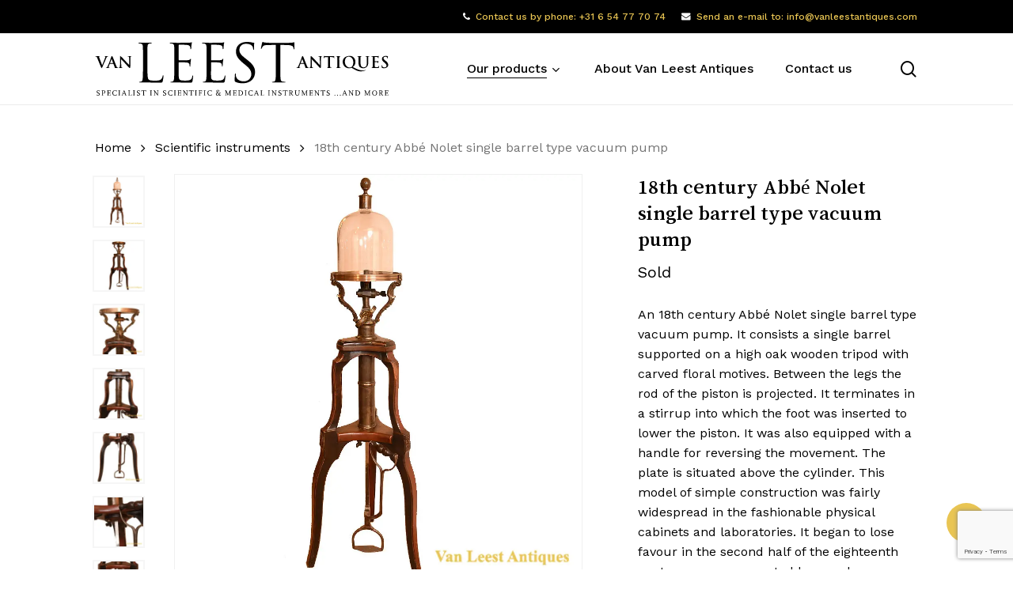

--- FILE ---
content_type: text/html; charset=UTF-8
request_url: https://www.vanleestantiques.com/product/18th-century-abbe-nolet-single-barrel-type-vacuum-pump/
body_size: 22010
content:
<!doctype html><html lang="en-GB" class="no-js"><head><meta charset="UTF-8"><meta name="viewport" content="width=device-width, initial-scale=1, maximum-scale=1, user-scalable=0" /><meta name='robots' content='index, follow, max-image-preview:large, max-snippet:-1, max-video-preview:-1' /><link media="all" href="https://www.vanleestantiques.com/wp-content/cache/autoptimize/css/autoptimize_dc02c715ba7dc7f2914d71d97e1511e9.css" rel="stylesheet"><link media="only screen and (max-width: 768px)" href="https://www.vanleestantiques.com/wp-content/cache/autoptimize/css/autoptimize_6fe211f8bb15af76999ce9135805d7af.css" rel="stylesheet"><title>18th century Abbé Nolet single barrel type vacuum pump - Van Leest Antiques</title><meta name="description" content="An 18th century single barrel type vacuum pump on a high oak wooden tripod with carved floral motives. The vacuum could show the ‘energy of the nothingness’" /><link rel="canonical" href="https://www.vanleestantiques.com/product/18th-century-abbe-nolet-single-barrel-type-vacuum-pump/" /><meta property="og:locale" content="en_GB" /><meta property="og:type" content="article" /><meta property="og:title" content="18th century Abbé Nolet single barrel type vacuum pump - Van Leest Antiques" /><meta property="og:description" content="An 18th century single barrel type vacuum pump on a high oak wooden tripod with carved floral motives. The vacuum could show the ‘energy of the nothingness’" /><meta property="og:url" content="https://www.vanleestantiques.com/product/18th-century-abbe-nolet-single-barrel-type-vacuum-pump/" /><meta property="og:site_name" content="Van Leest Antiques" /><meta property="article:modified_time" content="2025-01-04T15:08:12+00:00" /><meta property="og:image" content="https://www.vanleestantiques.com/wp-content/uploads/2024/03/18th-century-single-barrel-vacuum-pump-Van-Leest-Antiques-1-1.jpg" /><meta property="og:image:width" content="1000" /><meta property="og:image:height" content="1000" /><meta property="og:image:type" content="image/jpeg" /><meta name="twitter:card" content="summary_large_image" /><meta name="twitter:label1" content="Estimated reading time" /><meta name="twitter:data1" content="1 minute" /> <script type="application/ld+json" class="yoast-schema-graph">{"@context":"https://schema.org","@graph":[{"@type":"WebPage","@id":"https://www.vanleestantiques.com/product/18th-century-abbe-nolet-single-barrel-type-vacuum-pump/","url":"https://www.vanleestantiques.com/product/18th-century-abbe-nolet-single-barrel-type-vacuum-pump/","name":"18th century Abbé Nolet single barrel type vacuum pump - Van Leest Antiques","isPartOf":{"@id":"https://www.vanleestantiques.com/#website"},"primaryImageOfPage":{"@id":"https://www.vanleestantiques.com/product/18th-century-abbe-nolet-single-barrel-type-vacuum-pump/#primaryimage"},"image":{"@id":"https://www.vanleestantiques.com/product/18th-century-abbe-nolet-single-barrel-type-vacuum-pump/#primaryimage"},"thumbnailUrl":"https://www.vanleestantiques.com/wp-content/uploads/2024/03/18th-century-single-barrel-vacuum-pump-Van-Leest-Antiques-1-1.jpg","datePublished":"2025-01-04T14:50:42+00:00","dateModified":"2025-01-04T15:08:12+00:00","description":"An 18th century single barrel type vacuum pump on a high oak wooden tripod with carved floral motives. The vacuum could show the ‘energy of the nothingness’","breadcrumb":{"@id":"https://www.vanleestantiques.com/product/18th-century-abbe-nolet-single-barrel-type-vacuum-pump/#breadcrumb"},"inLanguage":"en-GB","potentialAction":[{"@type":"ReadAction","target":["https://www.vanleestantiques.com/product/18th-century-abbe-nolet-single-barrel-type-vacuum-pump/"]}]},{"@type":"ImageObject","inLanguage":"en-GB","@id":"https://www.vanleestantiques.com/product/18th-century-abbe-nolet-single-barrel-type-vacuum-pump/#primaryimage","url":"https://www.vanleestantiques.com/wp-content/uploads/2024/03/18th-century-single-barrel-vacuum-pump-Van-Leest-Antiques-1-1.jpg","contentUrl":"https://www.vanleestantiques.com/wp-content/uploads/2024/03/18th-century-single-barrel-vacuum-pump-Van-Leest-Antiques-1-1.jpg","width":1000,"height":1000},{"@type":"BreadcrumbList","@id":"https://www.vanleestantiques.com/product/18th-century-abbe-nolet-single-barrel-type-vacuum-pump/#breadcrumb","itemListElement":[{"@type":"ListItem","position":1,"name":"Home","item":"https://www.vanleestantiques.com/"},{"@type":"ListItem","position":2,"name":"Products","item":"https://www.vanleestantiques.com/products/"},{"@type":"ListItem","position":3,"name":"18th century Abbé Nolet single barrel type vacuum pump"}]},{"@type":"WebSite","@id":"https://www.vanleestantiques.com/#website","url":"https://www.vanleestantiques.com/","name":"Van Leest Antiques","description":"Specialist in scientific &amp; medical instruments ...and more","publisher":{"@id":"https://www.vanleestantiques.com/#organization"},"potentialAction":[{"@type":"SearchAction","target":{"@type":"EntryPoint","urlTemplate":"https://www.vanleestantiques.com/?s={search_term_string}"},"query-input":{"@type":"PropertyValueSpecification","valueRequired":true,"valueName":"search_term_string"}}],"inLanguage":"en-GB"},{"@type":"Organization","@id":"https://www.vanleestantiques.com/#organization","name":"Van Leest Antiques","url":"https://www.vanleestantiques.com/","logo":{"@type":"ImageObject","inLanguage":"en-GB","@id":"https://www.vanleestantiques.com/#/schema/logo/image/","url":"https://www.vanleestantiques.com/wp-content/uploads/2022/06/vanleestantiques-logo-black.svg","contentUrl":"https://www.vanleestantiques.com/wp-content/uploads/2022/06/vanleestantiques-logo-black.svg","width":450,"height":85,"caption":"Van Leest Antiques"},"image":{"@id":"https://www.vanleestantiques.com/#/schema/logo/image/"},"sameAs":["https://www.instagram.com/vanleestantiques/"]}]}</script> <link rel="alternate" type="application/rss+xml" title="Van Leest Antiques &raquo; Feed" href="https://www.vanleestantiques.com/feed/" /><link rel="alternate" type="application/rss+xml" title="Van Leest Antiques &raquo; Comments Feed" href="https://www.vanleestantiques.com/comments/feed/" /><link rel="alternate" title="oEmbed (JSON)" type="application/json+oembed" href="https://www.vanleestantiques.com/wp-json/oembed/1.0/embed?url=https%3A%2F%2Fwww.vanleestantiques.com%2Fproduct%2F18th-century-abbe-nolet-single-barrel-type-vacuum-pump%2F" /><link rel="alternate" title="oEmbed (XML)" type="text/xml+oembed" href="https://www.vanleestantiques.com/wp-json/oembed/1.0/embed?url=https%3A%2F%2Fwww.vanleestantiques.com%2Fproduct%2F18th-century-abbe-nolet-single-barrel-type-vacuum-pump%2F&#038;format=xml" /><link rel="preload" href="https://www.vanleestantiques.com/wp-content/themes/salient/css/fonts/icomoon.woff?v=1.7" as="font" type="font/woff" crossorigin="anonymous"><style id='wp-img-auto-sizes-contain-inline-css' type='text/css'>img:is([sizes=auto i],[sizes^="auto," i]){contain-intrinsic-size:3000px 1500px}</style><style id='salient-social-inline-css' type='text/css'>.sharing-default-minimal .nectar-love.loved,body .nectar-social[data-color-override=override].fixed>a:before,body .nectar-social[data-color-override=override].fixed .nectar-social-inner a,.sharing-default-minimal .nectar-social[data-color-override=override] .nectar-social-inner a:hover,.nectar-social.vertical[data-color-override=override] .nectar-social-inner a:hover{background-color:#e9c553}.nectar-social.hover .nectar-love.loved,.nectar-social.hover>.nectar-love-button a:hover,.nectar-social[data-color-override=override].hover>div a:hover,#single-below-header .nectar-social[data-color-override=override].hover>div a:hover,.nectar-social[data-color-override=override].hover .share-btn:hover,.sharing-default-minimal .nectar-social[data-color-override=override] .nectar-social-inner a{border-color:#e9c553}#single-below-header .nectar-social.hover .nectar-love.loved i,#single-below-header .nectar-social.hover[data-color-override=override] a:hover,#single-below-header .nectar-social.hover[data-color-override=override] a:hover i,#single-below-header .nectar-social.hover .nectar-love-button a:hover i,.nectar-love:hover i,.hover .nectar-love:hover .total_loves,.nectar-love.loved i,.nectar-social.hover .nectar-love.loved .total_loves,.nectar-social.hover .share-btn:hover,.nectar-social[data-color-override=override].hover .nectar-social-inner a:hover,.nectar-social[data-color-override=override].hover>div:hover span,.sharing-default-minimal .nectar-social[data-color-override=override] .nectar-social-inner a:not(:hover) i,.sharing-default-minimal .nectar-social[data-color-override=override] .nectar-social-inner a:not(:hover){color:#e9c553}</style><style id='woocommerce-inline-inline-css' type='text/css'>.woocommerce form .form-row .required{visibility:visible}</style><style id='ywctm-frontend-inline-css' type='text/css'>form.cart button.single_add_to_cart_button,.ppc-button-wrapper,.wc-ppcp-paylater-msg__container,form.cart .quantity,table.variations,form.variations_form,.single_variation_wrap .variations_button,.widget.woocommerce.widget_shopping_cart{display:none !important}</style><link rel='stylesheet' id='nectar_default_font_open_sans-css' href='https://fonts.googleapis.com/css?family=Open+Sans%3A300%2C400%2C600%2C700&#038;subset=latin%2Clatin-ext&#038;display=swap' type='text/css' media='all' /><style id='dynamic-css-inline-css' type='text/css'>@media only screen and (min-width:1000px){body #ajax-content-wrap.no-scroll{min-height:calc(100vh - 132px);height:calc(100vh - 132px)!important}}@media only screen and (min-width:1000px){#page-header-wrap.fullscreen-header,#page-header-wrap.fullscreen-header #page-header-bg,html:not(.nectar-box-roll-loaded) .nectar-box-roll>#page-header-bg.fullscreen-header,.nectar_fullscreen_zoom_recent_projects,#nectar_fullscreen_rows:not(.afterLoaded)>div{height:calc(100vh - 131px)}.wpb_row.vc_row-o-full-height.top-level,.wpb_row.vc_row-o-full-height.top-level>.col.span_12{min-height:calc(100vh - 131px)}html:not(.nectar-box-roll-loaded) .nectar-box-roll>#page-header-bg.fullscreen-header{top:132px}.nectar-slider-wrap[data-fullscreen=true]:not(.loaded),.nectar-slider-wrap[data-fullscreen=true]:not(.loaded) .swiper-container{height:calc(100vh - 130px)!important}.admin-bar .nectar-slider-wrap[data-fullscreen=true]:not(.loaded),.admin-bar .nectar-slider-wrap[data-fullscreen=true]:not(.loaded) .swiper-container{height:calc(100vh - 130px - 32px)!important}}.admin-bar[class*=page-template-template-no-header] .wpb_row.vc_row-o-full-height.top-level,.admin-bar[class*=page-template-template-no-header] .wpb_row.vc_row-o-full-height.top-level>.col.span_12{min-height:calc(100vh - 32px)}body[class*=page-template-template-no-header] .wpb_row.vc_row-o-full-height.top-level,body[class*=page-template-template-no-header] .wpb_row.vc_row-o-full-height.top-level>.col.span_12{min-height:100vh}@media only screen and (max-width:999px){.using-mobile-browser #nectar_fullscreen_rows:not(.afterLoaded):not([data-mobile-disable=on])>div{height:calc(100vh - 116px)}.using-mobile-browser .wpb_row.vc_row-o-full-height.top-level,.using-mobile-browser .wpb_row.vc_row-o-full-height.top-level>.col.span_12,[data-permanent-transparent="1"].using-mobile-browser .wpb_row.vc_row-o-full-height.top-level,[data-permanent-transparent="1"].using-mobile-browser .wpb_row.vc_row-o-full-height.top-level>.col.span_12{min-height:calc(100vh - 116px)}html:not(.nectar-box-roll-loaded) .nectar-box-roll>#page-header-bg.fullscreen-header,.nectar_fullscreen_zoom_recent_projects,.nectar-slider-wrap[data-fullscreen=true]:not(.loaded),.nectar-slider-wrap[data-fullscreen=true]:not(.loaded) .swiper-container,#nectar_fullscreen_rows:not(.afterLoaded):not([data-mobile-disable=on])>div{height:calc(100vh - 63px)}.wpb_row.vc_row-o-full-height.top-level,.wpb_row.vc_row-o-full-height.top-level>.col.span_12{min-height:calc(100vh - 63px)}body[data-transparent-header=false] #ajax-content-wrap.no-scroll{min-height:calc(100vh - 63px);height:calc(100vh - 63px)}}.woocommerce ul.products li.product.material,.woocommerce-page ul.products li.product.material{background-color:#fff}.woocommerce ul.products li.product.minimal .product-wrap,.woocommerce ul.products li.product.minimal .background-color-expand,.woocommerce-page ul.products li.product.minimal .product-wrap,.woocommerce-page ul.products li.product.minimal .background-color-expand{background-color:#fff}.col.padding-3-percent>.vc_column-inner,.col.padding-3-percent>.n-sticky>.vc_column-inner{padding:calc(600px * 0.03)}@media only screen and (max-width:690px){.col.padding-3-percent>.vc_column-inner,.col.padding-3-percent>.n-sticky>.vc_column-inner{padding:calc(100vw * 0.03)}}@media only screen and (min-width:1000px){.col.padding-3-percent>.vc_column-inner,.col.padding-3-percent>.n-sticky>.vc_column-inner{padding:calc((100vw - 180px) * 0.03)}.column_container:not(.vc_col-sm-12) .col.padding-3-percent>.vc_column-inner{padding:calc((100vw - 180px) * 0.015)}}@media only screen and (min-width:1425px){.col.padding-3-percent>.vc_column-inner{padding:calc(1245px * 0.03)}.column_container:not(.vc_col-sm-12) .col.padding-3-percent>.vc_column-inner{padding:calc(1245px * 0.015)}}.full-width-content .col.padding-3-percent>.vc_column-inner{padding:calc(100vw * 0.03)}@media only screen and (max-width:999px){.full-width-content .col.padding-3-percent>.vc_column-inner{padding:calc(100vw * 0.03)}}@media only screen and (min-width:1000px){.full-width-content .column_container:not(.vc_col-sm-12) .col.padding-3-percent>.vc_column-inner{padding:calc(100vw * 0.015)}}body[data-aie] .col[data-padding-pos=left]>.vc_column-inner,body #ajax-content-wrap .col[data-padding-pos=left]>.vc_column-inner,#ajax-content-wrap .col[data-padding-pos=left]>.n-sticky>.vc_column-inner{padding-right:0;padding-top:0;padding-bottom:0}@media only screen and (max-width:999px){body .wpb_column.force-tablet-text-align-left,body .wpb_column.force-tablet-text-align-left .col{text-align:left!important}body .wpb_column.force-tablet-text-align-right,body .wpb_column.force-tablet-text-align-right .col{text-align:right!important}body .wpb_column.force-tablet-text-align-center,body .wpb_column.force-tablet-text-align-center .col,body .wpb_column.force-tablet-text-align-center .vc_custom_heading,body .wpb_column.force-tablet-text-align-center .nectar-cta{text-align:center!important}.wpb_column.force-tablet-text-align-center .img-with-aniamtion-wrap img{display:inline-block}}@media only screen and (max-width:690px){html body .wpb_column.force-phone-text-align-left,html body .wpb_column.force-phone-text-align-left .col{text-align:left!important}html body .wpb_column.force-phone-text-align-right,html body .wpb_column.force-phone-text-align-right .col{text-align:right!important}html body .wpb_column.force-phone-text-align-center,html body .wpb_column.force-phone-text-align-center .col,html body .wpb_column.force-phone-text-align-center .vc_custom_heading,html body .wpb_column.force-phone-text-align-center .nectar-cta{text-align:center!important}.wpb_column.force-phone-text-align-center .img-with-aniamtion-wrap img{display:inline-block}}.screen-reader-text,.nectar-skip-to-content:not(:focus){border:0;clip:rect(1px,1px,1px,1px);clip-path:inset(50%);height:1px;margin:-1px;overflow:hidden;padding:0;position:absolute!important;width:1px;word-wrap:normal!important}.row .col img:not([srcset]){width:auto}.row .col img.img-with-animation.nectar-lazy:not([srcset]){width:100%}.material .wpcf7-form .nectar-wpcf7-inline-form{padding:0 0 1.5em}.single-product__form{margin-top:1.5em}.nectar-quick-view-box .single_add_to_cart_button{display:none !important}.products li.product.minimal .product-wrap .product-image-wrap [data-nectar-quickview=true] .nectar_quick_view{border-left:none}#breadcrumbs{display:none}.nectar-category-grid .nectar-category-grid-item .content .subtext{font-size:14px;line-height:1em;transition:opacity .25s cubic-bezier(.15,.75,.5,1) 0s;position:relative;font-weight:100!important;color:#eee !important}.nectar-category-grid .nectar-category-grid-item:hover .content .subtext{color:#fff !important}.material #slide-out-widget-area[class*=slide-out-from-right] .inner .off-canvas-menu-container li li a,body #slide-out-widget-area[data-dropdown-func=separate-dropdown-parent-link] .inner .off-canvas-menu-container li li a{font-size:16px;line-height:22px;color:#fff!important}body[data-col-gap="50px"] .wpb_row:not(.full-width-section):not(.full-width-content){margin-bottom:10px!important}.button-column{text-align:right!important}#woocommerce_product_categories-1 .product-categories .children a{font-weight:100!important}.servicemenu ul li{list-style-type:none}.servicemenu ul,ol{margin-left:0;margin-bottom:30px}#productmenu .servicemenu a{font-size:16px!important}#productmenu .servicemenu a:after{border-width:4px !important}#productmenu .servicemenu .sub-menu .menu-item a{font-weight:100!important;font-size:12px!important}@media (max-width:980px){.hide-mobile{display:none !important}.nectar-rotating-words-title .dynamic-words{font-size:20px !important}.button-column{text-align:left!important}}@media only screen and (max-width:450px){#slide-out-widget-area.slide-out-from-right{padding-left:20px;padding-right:20px}#slide-out-widget-area .mobile-only .menu.secondary-header-items{margin-top:40px}#slide-out-widget-area .inner>div{margin-bottom:40px}.button-column{text-align:left!important}}.material #sidebar .widget .product-categories li a{padding-right:25px !important;word-break:break-word}.minimal.product img{aspect-ratio:1/1;object-fit:contain;object-position:center center}body ul.products li.product img.nectar-lazy{background-color:#fff}.products li.product.minimal .product-wrap .product-image-wrap .product-add-to-cart a{background-color:rgb(233 177 0/85%)!important}.products li.product.minimal .product-wrap .product-image-wrap .product-add-to-cart a:hover{background-color:rgb(233 177 0/100%) !important}</style><link rel='stylesheet' id='redux-google-fonts-salient_redux-css' href='https://fonts.googleapis.com/css?family=Josefin+Sans%3A400%7CWork+Sans%3A500%2C400%7CSong+Myung%3A400%7CCastoro%3A400&#038;subset=latin&#038;display=swap&#038;ver=6.9' type='text/css' media='all' /> <script type="text/template" id="tmpl-variation-template"><div class="woocommerce-variation-description">{{{ data.variation.variation_description }}}</div>
	<div class="woocommerce-variation-price">{{{ data.variation.price_html }}}</div>
	<div class="woocommerce-variation-availability">{{{ data.variation.availability_html }}}</div></script> <script type="text/template" id="tmpl-unavailable-variation-template"><p role="alert">Sorry, this product is unavailable. Please choose a different combination.</p></script> <script type="text/javascript" src="https://www.vanleestantiques.com/wp-includes/js/jquery/jquery.min.js?ver=3.7.1" id="jquery-core-js"></script> <script type="text/javascript" src="https://www.vanleestantiques.com/wp-includes/js/jquery/jquery-migrate.min.js?ver=3.4.1" id="jquery-migrate-js"></script> <script type="text/javascript" src="https://www.vanleestantiques.com/wp-content/plugins/woocommerce/assets/js/jquery-blockui/jquery.blockUI.min.js?ver=2.7.0-wc.10.4.2" id="wc-jquery-blockui-js" defer="defer" data-wp-strategy="defer"></script> <script type="text/javascript" id="wc-add-to-cart-js-extra">var wc_add_to_cart_params = {"ajax_url":"/wp-admin/admin-ajax.php","wc_ajax_url":"/?wc-ajax=%%endpoint%%","i18n_view_cart":"View basket","cart_url":"https://www.vanleestantiques.com/basket/","is_cart":"","cart_redirect_after_add":"no"};
//# sourceURL=wc-add-to-cart-js-extra</script> <script type="text/javascript" src="https://www.vanleestantiques.com/wp-content/plugins/woocommerce/assets/js/zoom/jquery.zoom.min.js?ver=1.7.21-wc.10.4.2" id="wc-zoom-js" defer="defer" data-wp-strategy="defer"></script> <script type="text/javascript" id="wc-single-product-js-extra">var wc_single_product_params = {"i18n_required_rating_text":"Please select a rating","i18n_rating_options":["1 of 5 stars","2 of 5 stars","3 of 5 stars","4 of 5 stars","5 of 5 stars"],"i18n_product_gallery_trigger_text":"View full-screen image gallery","review_rating_required":"yes","flexslider":{"rtl":false,"animation":"slide","smoothHeight":true,"directionNav":false,"controlNav":"thumbnails","slideshow":false,"animationSpeed":500,"animationLoop":false,"allowOneSlide":false},"zoom_enabled":"1","zoom_options":[],"photoswipe_enabled":"1","photoswipe_options":{"shareEl":false,"closeOnScroll":false,"history":false,"hideAnimationDuration":0,"showAnimationDuration":0},"flexslider_enabled":""};
//# sourceURL=wc-single-product-js-extra</script> <script type="text/javascript" id="woocommerce-js-extra">var woocommerce_params = {"ajax_url":"/wp-admin/admin-ajax.php","wc_ajax_url":"/?wc-ajax=%%endpoint%%","i18n_password_show":"Show password","i18n_password_hide":"Hide password"};
//# sourceURL=woocommerce-js-extra</script> <script type="text/javascript" id="wp-util-js-extra">var _wpUtilSettings = {"ajax":{"url":"/wp-admin/admin-ajax.php"}};
//# sourceURL=wp-util-js-extra</script> <script type="text/javascript" id="wc-add-to-cart-variation-js-extra">var wc_add_to_cart_variation_params = {"wc_ajax_url":"/?wc-ajax=%%endpoint%%","i18n_no_matching_variations_text":"Sorry, no products matched your selection. Please choose a different combination.","i18n_make_a_selection_text":"Please select some product options before adding this product to your basket.","i18n_unavailable_text":"Sorry, this product is unavailable. Please choose a different combination.","i18n_reset_alert_text":"Your selection has been reset. Please select some product options before adding this product to your cart."};
//# sourceURL=wc-add-to-cart-variation-js-extra</script> <script></script><link rel="https://api.w.org/" href="https://www.vanleestantiques.com/wp-json/" /><link rel="alternate" title="JSON" type="application/json" href="https://www.vanleestantiques.com/wp-json/wp/v2/product/41016" /><link rel="EditURI" type="application/rsd+xml" title="RSD" href="https://www.vanleestantiques.com/xmlrpc.php?rsd" /><link rel='shortlink' href='https://www.vanleestantiques.com/?p=41016' /> <script type="text/javascript">var root = document.getElementsByTagName( "html" )[0]; root.setAttribute( "class", "js" );</script> <script async src="https://www.googletagmanager.com/gtag/js?id=G-QE0VZXGKFN"></script> <script>window.dataLayer = window.dataLayer || [];
  function gtag(){dataLayer.push(arguments);}
  gtag('js', new Date());

  gtag('config', 'G-QE0VZXGKFN');</script> <noscript><style>.woocommerce-product-gallery{opacity:1 !important}</style></noscript><meta name="generator" content="Powered by WPBakery Page Builder - drag and drop page builder for WordPress."/><link rel="icon" href="https://www.vanleestantiques.com/wp-content/uploads/2022/08/cropped-vla_favicon-32x32.png" sizes="32x32" /><link rel="icon" href="https://www.vanleestantiques.com/wp-content/uploads/2022/08/cropped-vla_favicon-192x192.png" sizes="192x192" /><link rel="apple-touch-icon" href="https://www.vanleestantiques.com/wp-content/uploads/2022/08/cropped-vla_favicon-180x180.png" /><meta name="msapplication-TileImage" content="https://www.vanleestantiques.com/wp-content/uploads/2022/08/cropped-vla_favicon-270x270.png" /> <noscript><style>.wpb_animate_when_almost_visible{opacity:1}</style></noscript><style id='font-awesome-inline-css' type='text/css'>[data-font=FontAwesome]:before{font-family:'FontAwesome' !important;content:attr(data-icon) !important;speak:none !important;font-weight:400 !important;font-variant:normal !important;text-transform:none !important;line-height:1 !important;font-style:normal !important;-webkit-font-smoothing:antialiased !important;-moz-osx-font-smoothing:grayscale !important}</style><link data-pagespeed-no-defer data-nowprocket data-wpacu-skip data-no-optimize data-noptimize rel='stylesheet' id='main-styles-non-critical-css' href='https://www.vanleestantiques.com/wp-content/cache/autoptimize/css/autoptimize_single_cf8718822117550e58a3b486eb56d6c4.css?ver=18.0.2' type='text/css' media='all' /><link data-pagespeed-no-defer data-nowprocket data-wpacu-skip data-no-optimize data-noptimize rel='stylesheet' id='nectar-woocommerce-non-critical-css' href='https://www.vanleestantiques.com/wp-content/cache/autoptimize/css/autoptimize_single_485a8b5f00478a5842d4a52182df02bf.css?ver=18.0.2' type='text/css' media='all' /><link data-pagespeed-no-defer data-nowprocket data-wpacu-skip data-no-optimize data-noptimize rel='stylesheet' id='fancyBox-css' href='https://www.vanleestantiques.com/wp-content/cache/autoptimize/css/autoptimize_single_7826eeb04a5f0314397db8798ec77538.css?ver=3.3.1' type='text/css' media='all' /><link data-pagespeed-no-defer data-nowprocket data-wpacu-skip data-no-optimize data-noptimize rel='stylesheet' id='nectar-ocm-core-css' href='https://www.vanleestantiques.com/wp-content/cache/autoptimize/css/autoptimize_single_4b79c7ca65dbf9cdce5eb269f64e1ea1.css?ver=18.0.2' type='text/css' media='all' /><link data-pagespeed-no-defer data-nowprocket data-wpacu-skip data-no-optimize data-noptimize rel='stylesheet' id='nectar-ocm-slide-out-right-material-css' href='https://www.vanleestantiques.com/wp-content/cache/autoptimize/css/autoptimize_single_0290ea226c9ba056606c237889b4906e.css?ver=18.0.2' type='text/css' media='all' /><link data-pagespeed-no-defer data-nowprocket data-wpacu-skip data-no-optimize data-noptimize rel='stylesheet' id='nectar-ocm-slide-out-right-hover-css' href='https://www.vanleestantiques.com/wp-content/cache/autoptimize/css/autoptimize_single_fd8cb3f5c8e89b696457acb7835c98be.css?ver=18.0.2' type='text/css' media='all' /></head><body class="wp-singular product-template-default single single-product postid-41016 wp-theme-salient wp-child-theme-salient-child theme-salient woocommerce woocommerce-page woocommerce-no-js material wpb-js-composer js-comp-ver-8.6.1 vc_responsive" data-footer-reveal="false" data-footer-reveal-shadow="none" data-header-format="default" data-body-border="off" data-boxed-style="" data-header-breakpoint="1200" data-dropdown-style="minimal" data-cae="easeOutQuart" data-cad="650" data-megamenu-width="contained" data-aie="none" data-ls="fancybox" data-apte="standard" data-hhun="0" data-fancy-form-rcs="1" data-form-style="default" data-form-submit="regular" data-is="minimal" data-button-style="rounded_shadow" data-user-account-button="false" data-flex-cols="true" data-col-gap="50px" data-header-inherit-rc="false" data-header-search="true" data-animated-anchors="true" data-ajax-transitions="false" data-full-width-header="false" data-slide-out-widget-area="true" data-slide-out-widget-area-style="slide-out-from-right" data-user-set-ocm="off" data-loading-animation="none" data-bg-header="false" data-responsive="1" data-ext-responsive="true" data-ext-padding="120" data-header-resize="1" data-header-color="custom" data-transparent-header="false" data-cart="false" data-remove-m-parallax="1" data-remove-m-video-bgs="1" data-m-animate="0" data-force-header-trans-color="light" data-smooth-scrolling="0" data-permanent-transparent="false" > <script type="text/javascript">(function(window, document) {

		document.documentElement.classList.remove("no-js");

		if(navigator.userAgent.match(/(Android|iPod|iPhone|iPad|BlackBerry|IEMobile|Opera Mini)/)) {
			document.body.className += " using-mobile-browser mobile ";
		}
		if(navigator.userAgent.match(/Mac/) && navigator.maxTouchPoints && navigator.maxTouchPoints > 2) {
			document.body.className += " using-ios-device ";
		}

		if( !("ontouchstart" in window) ) {

			var body = document.querySelector("body");
			var winW = window.innerWidth;
			var bodyW = body.clientWidth;

			if (winW > bodyW + 4) {
				body.setAttribute("style", "--scroll-bar-w: " + (winW - bodyW - 4) + "px");
			} else {
				body.setAttribute("style", "--scroll-bar-w: 0px");
			}
		}

	 })(window, document);</script><nav aria-label="Skip links" class="nectar-skip-to-content-wrap"><a href="#ajax-content-wrap" class="nectar-skip-to-content">Skip to main content</a></nav><div class="ocm-effect-wrap"><div class="ocm-effect-wrap-inner"><div id="header-space"  data-header-mobile-fixed='1'></div><div id="header-outer" data-has-menu="true" data-has-buttons="yes" data-header-button_style="default" data-using-pr-menu="false" data-mobile-fixed="1" data-ptnm="false" data-lhe="animated_underline" data-user-set-bg="#ffffff" data-format="default" data-permanent-transparent="false" data-megamenu-rt="0" data-remove-fixed="0" data-header-resize="1" data-cart="false" data-transparency-option="0" data-box-shadow="large-line" data-shrink-num="10" data-using-secondary="1" data-using-logo="1" data-logo-height="70" data-m-logo-height="40" data-padding="10" data-full-width="false" data-condense="false" ><div id="header-secondary-outer" class="default" data-mobile="default" data-remove-fixed="0" data-lhe="animated_underline" data-secondary-text="false" data-full-width="false" data-mobile-fixed="1" data-permanent-transparent="false" ><div class="container"><nav aria-label="Secondary Navigation"><ul class="sf-menu"><li id="menu-item-29030" class="menu-item menu-item-type-custom menu-item-object-custom menu-item-has-icon nectar-regular-menu-item menu-item-29030"><a href="tel:0031654777074"><i class="nectar-menu-icon fa fa-phone" role="presentation"></i><span class="menu-title-text">Contact us by phone: +31 6 54 77 70 74</span></a></li><li id="menu-item-29031" class="hide-mobile menu-item menu-item-type-custom menu-item-object-custom menu-item-has-icon nectar-regular-menu-item menu-item-29031"><a href="mailto:info@vanleestantiques.com"><i class="nectar-menu-icon fa fa-envelope" role="presentation"></i><span class="menu-title-text">Send an e-mail to: info@vanleestantiques.com</span></a></li></ul></nav></div></div><div id="search-outer" class="nectar"><div id="search"><div class="container"><div id="search-box"><div class="inner-wrap"><div class="col span_12"><form role="search" action="https://www.vanleestantiques.com/" method="GET"> <input type="text" name="s" id="s" value="" aria-label="Search" placeholder="What are you looking for?" /> <span>Hit enter to search or ESC to close</span> <input type="hidden" name="post_type" value="product"><button aria-label="Search" class="search-box__button" type="submit">Search</button></form></div></div></div><div id="close"><a href="#" role="button"><span class="screen-reader-text">Close Search</span> <span class="close-wrap"> <span class="close-line close-line1" role="presentation"></span> <span class="close-line close-line2" role="presentation"></span> </span> </a></div></div></div></div><header id="top" role="banner" aria-label="Main Menu"><div class="container"><div class="row"><div class="col span_3"> <a id="logo" href="https://www.vanleestantiques.com" data-supplied-ml-starting-dark="false" data-supplied-ml-starting="false" data-supplied-ml="false" > <img class="stnd skip-lazy default-logo dark-version" width="450.37549" height="85.07092" alt="Van Leest Antiques" src="https://www.vanleestantiques.com/wp-content/uploads/2022/06/vanleestantiques-logo-black.svg" srcset="https://www.vanleestantiques.com/wp-content/uploads/2022/06/vanleestantiques-logo-black.svg 1x, https://www.vanleestantiques.com/wp-content/uploads/2022/06/vanleestantiques-logo-black.svg 2x" /> </a></div><div class="col span_9 col_last"><div class="nectar-mobile-only mobile-header"><div class="inner"></div></div> <a class="mobile-search" href="#searchbox"><span class="nectar-icon icon-salient-search" aria-hidden="true"></span><span class="screen-reader-text">search</span></a><div class="slide-out-widget-area-toggle mobile-icon slide-out-from-right" data-custom-color="false" data-icon-animation="simple-transform"><div> <a href="#slide-out-widget-area" role="button" aria-label="Navigation Menu" aria-expanded="false" class="closed"> <span class="screen-reader-text">Menu</span><span aria-hidden="true"> <i class="lines-button x2"> <i class="lines"></i> </i> </span> </a></div></div><nav aria-label="Main Menu"><ul class="sf-menu"><li id="menu-item-24927" class="menu-item menu-item-type-post_type menu-item-object-page menu-item-has-children current_page_parent megamenu nectar-megamenu-menu-item align-left width-100 nectar-regular-menu-item sf-with-ul menu-item-24927"><a href="https://www.vanleestantiques.com/products/" aria-haspopup="true" aria-expanded="false"><span class="menu-title-text">Our products</span><span class="sf-sub-indicator"><i class="fa fa-angle-down icon-in-menu" aria-hidden="true"></i></span></a><ul class="sub-menu"><li id="menu-item-29041" class="menu-item menu-item-type-custom menu-item-object-custom menu-item-has-children megamenu-column-padding-20px nectar-regular-menu-item menu-item-29041"><a href="#" aria-haspopup="true" aria-expanded="false"><span class="menu-title-text">Scientific devices</span><span class="sf-sub-indicator"><i class="fa fa-angle-right icon-in-menu" aria-hidden="true"></i></span></a><ul class="sub-menu"><li id="menu-item-25336" class="menu-item menu-item-type-taxonomy menu-item-object-product_cat current-product-ancestor current-menu-parent current-product-parent nectar-regular-menu-item menu-item-25336"><a href="https://www.vanleestantiques.com/product-category/scientific-instruments/"><span class="menu-title-text">Scientific instruments</span></a></li><li id="menu-item-24979" class="menu-item menu-item-type-taxonomy menu-item-object-product_cat nectar-regular-menu-item menu-item-24979"><a href="https://www.vanleestantiques.com/product-category/globes-plantaria-sundails/"><span class="menu-title-text">Globes &amp; Plantaria &amp; Sundials</span></a></li><li id="menu-item-25352" class="menu-item menu-item-type-taxonomy menu-item-object-product_cat nectar-regular-menu-item menu-item-25352"><a href="https://www.vanleestantiques.com/product-category/telescopes-binoculars/"><span class="menu-title-text">Telescopes &amp; Binoculars</span></a></li><li id="menu-item-29096" class="menu-item menu-item-type-taxonomy menu-item-object-product_cat nectar-regular-menu-item menu-item-29096"><a href="https://www.vanleestantiques.com/product-category/barometers/"><span class="menu-title-text">Barometers</span></a></li></ul></li><li id="menu-item-29042" class="menu-item menu-item-type-custom menu-item-object-custom menu-item-has-children nectar-regular-menu-item menu-item-29042"><a href="#" aria-haspopup="true" aria-expanded="false"><span class="menu-title-text">Medicine devices</span><span class="sf-sub-indicator"><i class="fa fa-angle-right icon-in-menu" aria-hidden="true"></i></span></a><ul class="sub-menu"><li id="menu-item-24981" class="menu-item menu-item-type-taxonomy menu-item-object-product_cat nectar-regular-menu-item menu-item-24981"><a href="https://www.vanleestantiques.com/product-category/medical-instruments/"><span class="menu-title-text">Medical Instruments</span></a></li><li id="menu-item-24984" class="menu-item menu-item-type-taxonomy menu-item-object-product_cat nectar-regular-menu-item menu-item-24984"><a href="https://www.vanleestantiques.com/product-category/pharmacy/"><span class="menu-title-text">Pharmacy</span></a></li><li id="menu-item-24982" class="menu-item menu-item-type-taxonomy menu-item-object-product_cat nectar-regular-menu-item menu-item-24982"><a href="https://www.vanleestantiques.com/product-category/anatomic-models/"><span class="menu-title-text">Anatomic models</span></a></li><li id="menu-item-29097" class="menu-item menu-item-type-taxonomy menu-item-object-product_cat nectar-regular-menu-item menu-item-29097"><a href="https://www.vanleestantiques.com/product-category/dr-auzoux-private-collection/"><span class="menu-title-text">Dr. Auzoux private collection</span></a></li></ul></li><li id="menu-item-29043" class="menu-item menu-item-type-custom menu-item-object-custom menu-item-has-children nectar-regular-menu-item menu-item-29043"><a href="#" aria-haspopup="true" aria-expanded="false"><span class="menu-title-text">Other devices</span><span class="sf-sub-indicator"><i class="fa fa-angle-right icon-in-menu" aria-hidden="true"></i></span></a><ul class="sub-menu"><li id="menu-item-24985" class="menu-item menu-item-type-taxonomy menu-item-object-product_cat nectar-regular-menu-item menu-item-24985"><a href="https://www.vanleestantiques.com/product-category/nautical/"><span class="menu-title-text">Nautical</span></a></li><li id="menu-item-29098" class="menu-item menu-item-type-taxonomy menu-item-object-product_cat nectar-regular-menu-item menu-item-29098"><a href="https://www.vanleestantiques.com/product-category/naturalia-minerals/"><span class="menu-title-text">Naturalia &#038; Minerals</span></a></li><li id="menu-item-24987" class="menu-item menu-item-type-taxonomy menu-item-object-product_cat nectar-regular-menu-item menu-item-24987"><a href="https://www.vanleestantiques.com/product-category/botanical-authentique-prints/"><span class="menu-title-text">Botanical Authentique Prints</span></a></li></ul></li></ul></li><li id="menu-item-25292" class="menu-item menu-item-type-post_type menu-item-object-page nectar-regular-menu-item menu-item-25292"><a href="https://www.vanleestantiques.com/about-vanleestantiques/"><span class="menu-title-text">About Van Leest Antiques</span></a></li><li id="menu-item-25293" class="menu-item menu-item-type-post_type menu-item-object-page nectar-regular-menu-item menu-item-25293"><a href="https://www.vanleestantiques.com/contact/"><span class="menu-title-text">Contact us</span></a></li></ul><ul class="buttons sf-menu" data-user-set-ocm="off"><li id="search-btn"><div><a href="#searchbox"><span class="icon-salient-search" aria-hidden="true"></span><span class="screen-reader-text">search</span></a></div></li></ul></nav></div></div></div></header></div><div id="ajax-content-wrap"><div class="container-wrap" data-midnight="dark" role="main"><div class="container main-content"><div class="row"><nav class="woocommerce-breadcrumb" itemprop="breadcrumb"><span><a href="https://www.vanleestantiques.com">Home</a></span> <i class="fa fa-angle-right"></i> <span><a href="https://www.vanleestantiques.com/product-category/scientific-instruments/">Scientific instruments</a></span> <i class="fa fa-angle-right"></i> <span>18th century Abbé Nolet single barrel type vacuum pump</span></nav><div class="woocommerce-notices-wrapper"></div><div itemscope data-project-style="minimal" data-sold-individually="true" data-gallery-variant="default" data-n-lazy="1" data-hide-product-sku="false" data-gallery-style="left_thumb_sticky" data-tab-pos="fullwidth_stacked" id="product-41016" class="product type-product post-41016 status-publish first outofstock product_cat-pneumatics-instruments product_cat-scientific-instruments has-post-thumbnail sold-individually shipping-taxable product-type-simple"><div class="nectar-prod-wrap"><div class='span_5 col single-product-main-image'><div class="woocommerce-product-gallery woocommerce-product-gallery--with-images images click-event--default" data-has-gallery-imgs="true"><div class="flickity product-slider"><div class="slider generate-markup"><div data-thumb="https://www.vanleestantiques.com/wp-content/uploads/2024/03/18th-century-single-barrel-vacuum-pump-Van-Leest-Antiques-1-1-140x140.jpg" class="woocommerce-product-gallery__image easyzoom slide"> <a href="https://www.vanleestantiques.com/wp-content/uploads/2024/03/18th-century-single-barrel-vacuum-pump-Van-Leest-Antiques-1-1.jpg" class="no-ajaxy"><img width="1000" height="1000" src="https://www.vanleestantiques.com/wp-content/uploads/2024/03/18th-century-single-barrel-vacuum-pump-Van-Leest-Antiques-1-1.jpg" class="attachment-woocommerce_single size-woocommerce_single wp-post-image" alt="" title="18th century single barrel vacuum pump - Van Leest Antiques (1)" data-caption="" data-src="https://www.vanleestantiques.com/wp-content/uploads/2024/03/18th-century-single-barrel-vacuum-pump-Van-Leest-Antiques-1-1.jpg" data-large_image="https://www.vanleestantiques.com/wp-content/uploads/2024/03/18th-century-single-barrel-vacuum-pump-Van-Leest-Antiques-1-1.jpg" data-large_image_width="1000" data-large_image_height="1000" decoding="async" fetchpriority="high" srcset="https://www.vanleestantiques.com/wp-content/uploads/2024/03/18th-century-single-barrel-vacuum-pump-Van-Leest-Antiques-1-1.jpg 1000w, https://www.vanleestantiques.com/wp-content/uploads/2024/03/18th-century-single-barrel-vacuum-pump-Van-Leest-Antiques-1-1-300x300.jpg 300w, https://www.vanleestantiques.com/wp-content/uploads/2024/03/18th-century-single-barrel-vacuum-pump-Van-Leest-Antiques-1-1-150x150.jpg 150w, https://www.vanleestantiques.com/wp-content/uploads/2024/03/18th-century-single-barrel-vacuum-pump-Van-Leest-Antiques-1-1-768x768.jpg 768w, https://www.vanleestantiques.com/wp-content/uploads/2024/03/18th-century-single-barrel-vacuum-pump-Van-Leest-Antiques-1-1-140x140.jpg 140w, https://www.vanleestantiques.com/wp-content/uploads/2024/03/18th-century-single-barrel-vacuum-pump-Van-Leest-Antiques-1-1-100x100.jpg 100w, https://www.vanleestantiques.com/wp-content/uploads/2024/03/18th-century-single-barrel-vacuum-pump-Van-Leest-Antiques-1-1-500x500.jpg 500w, https://www.vanleestantiques.com/wp-content/uploads/2024/03/18th-century-single-barrel-vacuum-pump-Van-Leest-Antiques-1-1-350x350.jpg 350w, https://www.vanleestantiques.com/wp-content/uploads/2024/03/18th-century-single-barrel-vacuum-pump-Van-Leest-Antiques-1-1-800x800.jpg 800w" sizes="(max-width: 1000px) 100vw, 1000px" /></a></div><div class="woocommerce-product-gallery__image easyzoom slide" data-thumb="https://www.vanleestantiques.com/wp-content/uploads/2024/03/18th-century-single-barrel-vacuum-pump-Van-Leest-Antiques-2-140x140.jpg"><a href="https://www.vanleestantiques.com/wp-content/uploads/2024/03/18th-century-single-barrel-vacuum-pump-Van-Leest-Antiques-2.jpg" class="no-ajaxy"><img width="1000" height="1000" src="data:image/svg+xml;charset=utf-8,%3Csvg%20xmlns%3D&#039;http%3A%2F%2Fwww.w3.org%2F2000%2Fsvg&#039;%20viewBox%3D&#039;0%200%201000%201000&#039;%2F%3E" class="attachment-woocommerce_single size-woocommerce_single nectar-lazy" alt="" data-caption="" data-src="https://www.vanleestantiques.com/wp-content/uploads/2024/03/18th-century-single-barrel-vacuum-pump-Van-Leest-Antiques-2.jpg" data-large_image="https://www.vanleestantiques.com/wp-content/uploads/2024/03/18th-century-single-barrel-vacuum-pump-Van-Leest-Antiques-2.jpg" data-large_image_width="1000" data-large_image_height="1000" decoding="async" sizes="(max-width: 1000px) 100vw, 1000px" data-nectar-img-srcset="https://www.vanleestantiques.com/wp-content/uploads/2024/03/18th-century-single-barrel-vacuum-pump-Van-Leest-Antiques-2.jpg 1000w, https://www.vanleestantiques.com/wp-content/uploads/2024/03/18th-century-single-barrel-vacuum-pump-Van-Leest-Antiques-2-300x300.jpg 300w, https://www.vanleestantiques.com/wp-content/uploads/2024/03/18th-century-single-barrel-vacuum-pump-Van-Leest-Antiques-2-150x150.jpg 150w, https://www.vanleestantiques.com/wp-content/uploads/2024/03/18th-century-single-barrel-vacuum-pump-Van-Leest-Antiques-2-768x768.jpg 768w, https://www.vanleestantiques.com/wp-content/uploads/2024/03/18th-century-single-barrel-vacuum-pump-Van-Leest-Antiques-2-140x140.jpg 140w, https://www.vanleestantiques.com/wp-content/uploads/2024/03/18th-century-single-barrel-vacuum-pump-Van-Leest-Antiques-2-100x100.jpg 100w, https://www.vanleestantiques.com/wp-content/uploads/2024/03/18th-century-single-barrel-vacuum-pump-Van-Leest-Antiques-2-500x500.jpg 500w, https://www.vanleestantiques.com/wp-content/uploads/2024/03/18th-century-single-barrel-vacuum-pump-Van-Leest-Antiques-2-350x350.jpg 350w, https://www.vanleestantiques.com/wp-content/uploads/2024/03/18th-century-single-barrel-vacuum-pump-Van-Leest-Antiques-2-800x800.jpg 800w" data-nectar-img-src="https://www.vanleestantiques.com/wp-content/uploads/2024/03/18th-century-single-barrel-vacuum-pump-Van-Leest-Antiques-2.jpg" /></a></div><div class="woocommerce-product-gallery__image easyzoom slide" data-thumb="https://www.vanleestantiques.com/wp-content/uploads/2024/03/18th-century-single-barrel-vacuum-pump-Van-Leest-Antiques-3-140x140.jpg"><a href="https://www.vanleestantiques.com/wp-content/uploads/2024/03/18th-century-single-barrel-vacuum-pump-Van-Leest-Antiques-3.jpg" class="no-ajaxy"><img width="1000" height="1000" src="data:image/svg+xml;charset=utf-8,%3Csvg%20xmlns%3D&#039;http%3A%2F%2Fwww.w3.org%2F2000%2Fsvg&#039;%20viewBox%3D&#039;0%200%201000%201000&#039;%2F%3E" class="attachment-woocommerce_single size-woocommerce_single nectar-lazy" alt="" data-caption="" data-src="https://www.vanleestantiques.com/wp-content/uploads/2024/03/18th-century-single-barrel-vacuum-pump-Van-Leest-Antiques-3.jpg" data-large_image="https://www.vanleestantiques.com/wp-content/uploads/2024/03/18th-century-single-barrel-vacuum-pump-Van-Leest-Antiques-3.jpg" data-large_image_width="1000" data-large_image_height="1000" decoding="async" sizes="(max-width: 1000px) 100vw, 1000px" data-nectar-img-srcset="https://www.vanleestantiques.com/wp-content/uploads/2024/03/18th-century-single-barrel-vacuum-pump-Van-Leest-Antiques-3.jpg 1000w, https://www.vanleestantiques.com/wp-content/uploads/2024/03/18th-century-single-barrel-vacuum-pump-Van-Leest-Antiques-3-300x300.jpg 300w, https://www.vanleestantiques.com/wp-content/uploads/2024/03/18th-century-single-barrel-vacuum-pump-Van-Leest-Antiques-3-150x150.jpg 150w, https://www.vanleestantiques.com/wp-content/uploads/2024/03/18th-century-single-barrel-vacuum-pump-Van-Leest-Antiques-3-768x768.jpg 768w, https://www.vanleestantiques.com/wp-content/uploads/2024/03/18th-century-single-barrel-vacuum-pump-Van-Leest-Antiques-3-140x140.jpg 140w, https://www.vanleestantiques.com/wp-content/uploads/2024/03/18th-century-single-barrel-vacuum-pump-Van-Leest-Antiques-3-100x100.jpg 100w, https://www.vanleestantiques.com/wp-content/uploads/2024/03/18th-century-single-barrel-vacuum-pump-Van-Leest-Antiques-3-500x500.jpg 500w, https://www.vanleestantiques.com/wp-content/uploads/2024/03/18th-century-single-barrel-vacuum-pump-Van-Leest-Antiques-3-350x350.jpg 350w, https://www.vanleestantiques.com/wp-content/uploads/2024/03/18th-century-single-barrel-vacuum-pump-Van-Leest-Antiques-3-800x800.jpg 800w" data-nectar-img-src="https://www.vanleestantiques.com/wp-content/uploads/2024/03/18th-century-single-barrel-vacuum-pump-Van-Leest-Antiques-3.jpg" /></a></div><div class="woocommerce-product-gallery__image easyzoom slide" data-thumb="https://www.vanleestantiques.com/wp-content/uploads/2024/03/18th-century-single-barrel-vacuum-pump-Van-Leest-Antiques-4-140x140.jpg"><a href="https://www.vanleestantiques.com/wp-content/uploads/2024/03/18th-century-single-barrel-vacuum-pump-Van-Leest-Antiques-4.jpg" class="no-ajaxy"><img width="1000" height="1000" src="data:image/svg+xml;charset=utf-8,%3Csvg%20xmlns%3D&#039;http%3A%2F%2Fwww.w3.org%2F2000%2Fsvg&#039;%20viewBox%3D&#039;0%200%201000%201000&#039;%2F%3E" class="attachment-woocommerce_single size-woocommerce_single nectar-lazy" alt="" data-caption="" data-src="https://www.vanleestantiques.com/wp-content/uploads/2024/03/18th-century-single-barrel-vacuum-pump-Van-Leest-Antiques-4.jpg" data-large_image="https://www.vanleestantiques.com/wp-content/uploads/2024/03/18th-century-single-barrel-vacuum-pump-Van-Leest-Antiques-4.jpg" data-large_image_width="1000" data-large_image_height="1000" decoding="async" sizes="(max-width: 1000px) 100vw, 1000px" data-nectar-img-srcset="https://www.vanleestantiques.com/wp-content/uploads/2024/03/18th-century-single-barrel-vacuum-pump-Van-Leest-Antiques-4.jpg 1000w, https://www.vanleestantiques.com/wp-content/uploads/2024/03/18th-century-single-barrel-vacuum-pump-Van-Leest-Antiques-4-300x300.jpg 300w, https://www.vanleestantiques.com/wp-content/uploads/2024/03/18th-century-single-barrel-vacuum-pump-Van-Leest-Antiques-4-150x150.jpg 150w, https://www.vanleestantiques.com/wp-content/uploads/2024/03/18th-century-single-barrel-vacuum-pump-Van-Leest-Antiques-4-768x768.jpg 768w, https://www.vanleestantiques.com/wp-content/uploads/2024/03/18th-century-single-barrel-vacuum-pump-Van-Leest-Antiques-4-140x140.jpg 140w, https://www.vanleestantiques.com/wp-content/uploads/2024/03/18th-century-single-barrel-vacuum-pump-Van-Leest-Antiques-4-100x100.jpg 100w, https://www.vanleestantiques.com/wp-content/uploads/2024/03/18th-century-single-barrel-vacuum-pump-Van-Leest-Antiques-4-500x500.jpg 500w, https://www.vanleestantiques.com/wp-content/uploads/2024/03/18th-century-single-barrel-vacuum-pump-Van-Leest-Antiques-4-350x350.jpg 350w, https://www.vanleestantiques.com/wp-content/uploads/2024/03/18th-century-single-barrel-vacuum-pump-Van-Leest-Antiques-4-800x800.jpg 800w" data-nectar-img-src="https://www.vanleestantiques.com/wp-content/uploads/2024/03/18th-century-single-barrel-vacuum-pump-Van-Leest-Antiques-4.jpg" /></a></div><div class="woocommerce-product-gallery__image easyzoom slide" data-thumb="https://www.vanleestantiques.com/wp-content/uploads/2024/03/18th-century-single-barrel-vacuum-pump-Van-Leest-Antiques-5-140x140.jpg"><a href="https://www.vanleestantiques.com/wp-content/uploads/2024/03/18th-century-single-barrel-vacuum-pump-Van-Leest-Antiques-5.jpg" class="no-ajaxy"><img width="1000" height="1000" src="data:image/svg+xml;charset=utf-8,%3Csvg%20xmlns%3D&#039;http%3A%2F%2Fwww.w3.org%2F2000%2Fsvg&#039;%20viewBox%3D&#039;0%200%201000%201000&#039;%2F%3E" class="attachment-woocommerce_single size-woocommerce_single nectar-lazy" alt="" data-caption="" data-src="https://www.vanleestantiques.com/wp-content/uploads/2024/03/18th-century-single-barrel-vacuum-pump-Van-Leest-Antiques-5.jpg" data-large_image="https://www.vanleestantiques.com/wp-content/uploads/2024/03/18th-century-single-barrel-vacuum-pump-Van-Leest-Antiques-5.jpg" data-large_image_width="1000" data-large_image_height="1000" decoding="async" sizes="(max-width: 1000px) 100vw, 1000px" data-nectar-img-srcset="https://www.vanleestantiques.com/wp-content/uploads/2024/03/18th-century-single-barrel-vacuum-pump-Van-Leest-Antiques-5.jpg 1000w, https://www.vanleestantiques.com/wp-content/uploads/2024/03/18th-century-single-barrel-vacuum-pump-Van-Leest-Antiques-5-300x300.jpg 300w, https://www.vanleestantiques.com/wp-content/uploads/2024/03/18th-century-single-barrel-vacuum-pump-Van-Leest-Antiques-5-150x150.jpg 150w, https://www.vanleestantiques.com/wp-content/uploads/2024/03/18th-century-single-barrel-vacuum-pump-Van-Leest-Antiques-5-768x768.jpg 768w, https://www.vanleestantiques.com/wp-content/uploads/2024/03/18th-century-single-barrel-vacuum-pump-Van-Leest-Antiques-5-140x140.jpg 140w, https://www.vanleestantiques.com/wp-content/uploads/2024/03/18th-century-single-barrel-vacuum-pump-Van-Leest-Antiques-5-100x100.jpg 100w, https://www.vanleestantiques.com/wp-content/uploads/2024/03/18th-century-single-barrel-vacuum-pump-Van-Leest-Antiques-5-500x500.jpg 500w, https://www.vanleestantiques.com/wp-content/uploads/2024/03/18th-century-single-barrel-vacuum-pump-Van-Leest-Antiques-5-350x350.jpg 350w, https://www.vanleestantiques.com/wp-content/uploads/2024/03/18th-century-single-barrel-vacuum-pump-Van-Leest-Antiques-5-800x800.jpg 800w" data-nectar-img-src="https://www.vanleestantiques.com/wp-content/uploads/2024/03/18th-century-single-barrel-vacuum-pump-Van-Leest-Antiques-5.jpg" /></a></div><div class="woocommerce-product-gallery__image easyzoom slide" data-thumb="https://www.vanleestantiques.com/wp-content/uploads/2024/03/18th-century-single-barrel-vacuum-pump-Van-Leest-Antiques-6-140x140.jpg"><a href="https://www.vanleestantiques.com/wp-content/uploads/2024/03/18th-century-single-barrel-vacuum-pump-Van-Leest-Antiques-6.jpg" class="no-ajaxy"><img width="1000" height="1000" src="data:image/svg+xml;charset=utf-8,%3Csvg%20xmlns%3D&#039;http%3A%2F%2Fwww.w3.org%2F2000%2Fsvg&#039;%20viewBox%3D&#039;0%200%201000%201000&#039;%2F%3E" class="attachment-woocommerce_single size-woocommerce_single nectar-lazy" alt="" data-caption="" data-src="https://www.vanleestantiques.com/wp-content/uploads/2024/03/18th-century-single-barrel-vacuum-pump-Van-Leest-Antiques-6.jpg" data-large_image="https://www.vanleestantiques.com/wp-content/uploads/2024/03/18th-century-single-barrel-vacuum-pump-Van-Leest-Antiques-6.jpg" data-large_image_width="1000" data-large_image_height="1000" decoding="async" sizes="(max-width: 1000px) 100vw, 1000px" data-nectar-img-srcset="https://www.vanleestantiques.com/wp-content/uploads/2024/03/18th-century-single-barrel-vacuum-pump-Van-Leest-Antiques-6.jpg 1000w, https://www.vanleestantiques.com/wp-content/uploads/2024/03/18th-century-single-barrel-vacuum-pump-Van-Leest-Antiques-6-300x300.jpg 300w, https://www.vanleestantiques.com/wp-content/uploads/2024/03/18th-century-single-barrel-vacuum-pump-Van-Leest-Antiques-6-150x150.jpg 150w, https://www.vanleestantiques.com/wp-content/uploads/2024/03/18th-century-single-barrel-vacuum-pump-Van-Leest-Antiques-6-768x768.jpg 768w, https://www.vanleestantiques.com/wp-content/uploads/2024/03/18th-century-single-barrel-vacuum-pump-Van-Leest-Antiques-6-140x140.jpg 140w, https://www.vanleestantiques.com/wp-content/uploads/2024/03/18th-century-single-barrel-vacuum-pump-Van-Leest-Antiques-6-100x100.jpg 100w, https://www.vanleestantiques.com/wp-content/uploads/2024/03/18th-century-single-barrel-vacuum-pump-Van-Leest-Antiques-6-500x500.jpg 500w, https://www.vanleestantiques.com/wp-content/uploads/2024/03/18th-century-single-barrel-vacuum-pump-Van-Leest-Antiques-6-350x350.jpg 350w, https://www.vanleestantiques.com/wp-content/uploads/2024/03/18th-century-single-barrel-vacuum-pump-Van-Leest-Antiques-6-800x800.jpg 800w" data-nectar-img-src="https://www.vanleestantiques.com/wp-content/uploads/2024/03/18th-century-single-barrel-vacuum-pump-Van-Leest-Antiques-6.jpg" /></a></div><div class="woocommerce-product-gallery__image easyzoom slide" data-thumb="https://www.vanleestantiques.com/wp-content/uploads/2024/03/18th-century-single-barrel-vacuum-pump-Van-Leest-Antiques-7-140x140.jpg"><a href="https://www.vanleestantiques.com/wp-content/uploads/2024/03/18th-century-single-barrel-vacuum-pump-Van-Leest-Antiques-7.jpg" class="no-ajaxy"><img width="1000" height="1000" src="data:image/svg+xml;charset=utf-8,%3Csvg%20xmlns%3D&#039;http%3A%2F%2Fwww.w3.org%2F2000%2Fsvg&#039;%20viewBox%3D&#039;0%200%201000%201000&#039;%2F%3E" class="attachment-woocommerce_single size-woocommerce_single nectar-lazy" alt="" data-caption="" data-src="https://www.vanleestantiques.com/wp-content/uploads/2024/03/18th-century-single-barrel-vacuum-pump-Van-Leest-Antiques-7.jpg" data-large_image="https://www.vanleestantiques.com/wp-content/uploads/2024/03/18th-century-single-barrel-vacuum-pump-Van-Leest-Antiques-7.jpg" data-large_image_width="1000" data-large_image_height="1000" decoding="async" sizes="(max-width: 1000px) 100vw, 1000px" data-nectar-img-srcset="https://www.vanleestantiques.com/wp-content/uploads/2024/03/18th-century-single-barrel-vacuum-pump-Van-Leest-Antiques-7.jpg 1000w, https://www.vanleestantiques.com/wp-content/uploads/2024/03/18th-century-single-barrel-vacuum-pump-Van-Leest-Antiques-7-300x300.jpg 300w, https://www.vanleestantiques.com/wp-content/uploads/2024/03/18th-century-single-barrel-vacuum-pump-Van-Leest-Antiques-7-150x150.jpg 150w, https://www.vanleestantiques.com/wp-content/uploads/2024/03/18th-century-single-barrel-vacuum-pump-Van-Leest-Antiques-7-768x768.jpg 768w, https://www.vanleestantiques.com/wp-content/uploads/2024/03/18th-century-single-barrel-vacuum-pump-Van-Leest-Antiques-7-140x140.jpg 140w, https://www.vanleestantiques.com/wp-content/uploads/2024/03/18th-century-single-barrel-vacuum-pump-Van-Leest-Antiques-7-100x100.jpg 100w, https://www.vanleestantiques.com/wp-content/uploads/2024/03/18th-century-single-barrel-vacuum-pump-Van-Leest-Antiques-7-500x500.jpg 500w, https://www.vanleestantiques.com/wp-content/uploads/2024/03/18th-century-single-barrel-vacuum-pump-Van-Leest-Antiques-7-350x350.jpg 350w, https://www.vanleestantiques.com/wp-content/uploads/2024/03/18th-century-single-barrel-vacuum-pump-Van-Leest-Antiques-7-800x800.jpg 800w" data-nectar-img-src="https://www.vanleestantiques.com/wp-content/uploads/2024/03/18th-century-single-barrel-vacuum-pump-Van-Leest-Antiques-7.jpg" /></a></div><div class="woocommerce-product-gallery__image easyzoom slide" data-thumb="https://www.vanleestantiques.com/wp-content/uploads/2024/03/18th-century-single-barrel-vacuum-pump-Van-Leest-Antiques-8-140x140.jpg"><a href="https://www.vanleestantiques.com/wp-content/uploads/2024/03/18th-century-single-barrel-vacuum-pump-Van-Leest-Antiques-8.jpg" class="no-ajaxy"><img width="1000" height="1000" src="data:image/svg+xml;charset=utf-8,%3Csvg%20xmlns%3D&#039;http%3A%2F%2Fwww.w3.org%2F2000%2Fsvg&#039;%20viewBox%3D&#039;0%200%201000%201000&#039;%2F%3E" class="attachment-woocommerce_single size-woocommerce_single nectar-lazy" alt="" data-caption="" data-src="https://www.vanleestantiques.com/wp-content/uploads/2024/03/18th-century-single-barrel-vacuum-pump-Van-Leest-Antiques-8.jpg" data-large_image="https://www.vanleestantiques.com/wp-content/uploads/2024/03/18th-century-single-barrel-vacuum-pump-Van-Leest-Antiques-8.jpg" data-large_image_width="1000" data-large_image_height="1000" decoding="async" sizes="(max-width: 1000px) 100vw, 1000px" data-nectar-img-srcset="https://www.vanleestantiques.com/wp-content/uploads/2024/03/18th-century-single-barrel-vacuum-pump-Van-Leest-Antiques-8.jpg 1000w, https://www.vanleestantiques.com/wp-content/uploads/2024/03/18th-century-single-barrel-vacuum-pump-Van-Leest-Antiques-8-300x300.jpg 300w, https://www.vanleestantiques.com/wp-content/uploads/2024/03/18th-century-single-barrel-vacuum-pump-Van-Leest-Antiques-8-150x150.jpg 150w, https://www.vanleestantiques.com/wp-content/uploads/2024/03/18th-century-single-barrel-vacuum-pump-Van-Leest-Antiques-8-768x768.jpg 768w, https://www.vanleestantiques.com/wp-content/uploads/2024/03/18th-century-single-barrel-vacuum-pump-Van-Leest-Antiques-8-140x140.jpg 140w, https://www.vanleestantiques.com/wp-content/uploads/2024/03/18th-century-single-barrel-vacuum-pump-Van-Leest-Antiques-8-100x100.jpg 100w, https://www.vanleestantiques.com/wp-content/uploads/2024/03/18th-century-single-barrel-vacuum-pump-Van-Leest-Antiques-8-500x500.jpg 500w, https://www.vanleestantiques.com/wp-content/uploads/2024/03/18th-century-single-barrel-vacuum-pump-Van-Leest-Antiques-8-350x350.jpg 350w, https://www.vanleestantiques.com/wp-content/uploads/2024/03/18th-century-single-barrel-vacuum-pump-Van-Leest-Antiques-8-800x800.jpg 800w" data-nectar-img-src="https://www.vanleestantiques.com/wp-content/uploads/2024/03/18th-century-single-barrel-vacuum-pump-Van-Leest-Antiques-8.jpg" /></a></div><div class="woocommerce-product-gallery__image easyzoom slide" data-thumb="https://www.vanleestantiques.com/wp-content/uploads/2024/03/18th-century-single-barrel-vacuum-pump-Van-Leest-Antiques-9-140x140.jpg"><a href="https://www.vanleestantiques.com/wp-content/uploads/2024/03/18th-century-single-barrel-vacuum-pump-Van-Leest-Antiques-9.jpg" class="no-ajaxy"><img width="1000" height="1000" src="data:image/svg+xml;charset=utf-8,%3Csvg%20xmlns%3D&#039;http%3A%2F%2Fwww.w3.org%2F2000%2Fsvg&#039;%20viewBox%3D&#039;0%200%201000%201000&#039;%2F%3E" class="attachment-woocommerce_single size-woocommerce_single nectar-lazy" alt="" data-caption="" data-src="https://www.vanleestantiques.com/wp-content/uploads/2024/03/18th-century-single-barrel-vacuum-pump-Van-Leest-Antiques-9.jpg" data-large_image="https://www.vanleestantiques.com/wp-content/uploads/2024/03/18th-century-single-barrel-vacuum-pump-Van-Leest-Antiques-9.jpg" data-large_image_width="1000" data-large_image_height="1000" decoding="async" sizes="(max-width: 1000px) 100vw, 1000px" data-nectar-img-srcset="https://www.vanleestantiques.com/wp-content/uploads/2024/03/18th-century-single-barrel-vacuum-pump-Van-Leest-Antiques-9.jpg 1000w, https://www.vanleestantiques.com/wp-content/uploads/2024/03/18th-century-single-barrel-vacuum-pump-Van-Leest-Antiques-9-300x300.jpg 300w, https://www.vanleestantiques.com/wp-content/uploads/2024/03/18th-century-single-barrel-vacuum-pump-Van-Leest-Antiques-9-150x150.jpg 150w, https://www.vanleestantiques.com/wp-content/uploads/2024/03/18th-century-single-barrel-vacuum-pump-Van-Leest-Antiques-9-768x768.jpg 768w, https://www.vanleestantiques.com/wp-content/uploads/2024/03/18th-century-single-barrel-vacuum-pump-Van-Leest-Antiques-9-140x140.jpg 140w, https://www.vanleestantiques.com/wp-content/uploads/2024/03/18th-century-single-barrel-vacuum-pump-Van-Leest-Antiques-9-100x100.jpg 100w, https://www.vanleestantiques.com/wp-content/uploads/2024/03/18th-century-single-barrel-vacuum-pump-Van-Leest-Antiques-9-500x500.jpg 500w, https://www.vanleestantiques.com/wp-content/uploads/2024/03/18th-century-single-barrel-vacuum-pump-Van-Leest-Antiques-9-350x350.jpg 350w, https://www.vanleestantiques.com/wp-content/uploads/2024/03/18th-century-single-barrel-vacuum-pump-Van-Leest-Antiques-9-800x800.jpg 800w" data-nectar-img-src="https://www.vanleestantiques.com/wp-content/uploads/2024/03/18th-century-single-barrel-vacuum-pump-Van-Leest-Antiques-9.jpg" /></a></div><div class="woocommerce-product-gallery__image easyzoom slide" data-thumb="https://www.vanleestantiques.com/wp-content/uploads/2024/03/18th-century-single-barrel-vacuum-pump-Van-Leest-Antiques-10-140x140.jpg"><a href="https://www.vanleestantiques.com/wp-content/uploads/2024/03/18th-century-single-barrel-vacuum-pump-Van-Leest-Antiques-10.jpg" class="no-ajaxy"><img width="1000" height="1000" src="data:image/svg+xml;charset=utf-8,%3Csvg%20xmlns%3D&#039;http%3A%2F%2Fwww.w3.org%2F2000%2Fsvg&#039;%20viewBox%3D&#039;0%200%201000%201000&#039;%2F%3E" class="attachment-woocommerce_single size-woocommerce_single nectar-lazy" alt="" data-caption="" data-src="https://www.vanleestantiques.com/wp-content/uploads/2024/03/18th-century-single-barrel-vacuum-pump-Van-Leest-Antiques-10.jpg" data-large_image="https://www.vanleestantiques.com/wp-content/uploads/2024/03/18th-century-single-barrel-vacuum-pump-Van-Leest-Antiques-10.jpg" data-large_image_width="1000" data-large_image_height="1000" decoding="async" sizes="(max-width: 1000px) 100vw, 1000px" data-nectar-img-srcset="https://www.vanleestantiques.com/wp-content/uploads/2024/03/18th-century-single-barrel-vacuum-pump-Van-Leest-Antiques-10.jpg 1000w, https://www.vanleestantiques.com/wp-content/uploads/2024/03/18th-century-single-barrel-vacuum-pump-Van-Leest-Antiques-10-300x300.jpg 300w, https://www.vanleestantiques.com/wp-content/uploads/2024/03/18th-century-single-barrel-vacuum-pump-Van-Leest-Antiques-10-150x150.jpg 150w, https://www.vanleestantiques.com/wp-content/uploads/2024/03/18th-century-single-barrel-vacuum-pump-Van-Leest-Antiques-10-768x768.jpg 768w, https://www.vanleestantiques.com/wp-content/uploads/2024/03/18th-century-single-barrel-vacuum-pump-Van-Leest-Antiques-10-140x140.jpg 140w, https://www.vanleestantiques.com/wp-content/uploads/2024/03/18th-century-single-barrel-vacuum-pump-Van-Leest-Antiques-10-100x100.jpg 100w, https://www.vanleestantiques.com/wp-content/uploads/2024/03/18th-century-single-barrel-vacuum-pump-Van-Leest-Antiques-10-500x500.jpg 500w, https://www.vanleestantiques.com/wp-content/uploads/2024/03/18th-century-single-barrel-vacuum-pump-Van-Leest-Antiques-10-350x350.jpg 350w, https://www.vanleestantiques.com/wp-content/uploads/2024/03/18th-century-single-barrel-vacuum-pump-Van-Leest-Antiques-10-800x800.jpg 800w" data-nectar-img-src="https://www.vanleestantiques.com/wp-content/uploads/2024/03/18th-century-single-barrel-vacuum-pump-Van-Leest-Antiques-10.jpg" /></a></div><div class="woocommerce-product-gallery__image easyzoom slide" data-thumb="https://www.vanleestantiques.com/wp-content/uploads/2024/03/18th-century-single-barrel-vacuum-pump-Van-Leest-Antiques-11-140x140.jpg"><a href="https://www.vanleestantiques.com/wp-content/uploads/2024/03/18th-century-single-barrel-vacuum-pump-Van-Leest-Antiques-11.jpg" class="no-ajaxy"><img width="1000" height="1000" src="data:image/svg+xml;charset=utf-8,%3Csvg%20xmlns%3D&#039;http%3A%2F%2Fwww.w3.org%2F2000%2Fsvg&#039;%20viewBox%3D&#039;0%200%201000%201000&#039;%2F%3E" class="attachment-woocommerce_single size-woocommerce_single nectar-lazy" alt="" data-caption="" data-src="https://www.vanleestantiques.com/wp-content/uploads/2024/03/18th-century-single-barrel-vacuum-pump-Van-Leest-Antiques-11.jpg" data-large_image="https://www.vanleestantiques.com/wp-content/uploads/2024/03/18th-century-single-barrel-vacuum-pump-Van-Leest-Antiques-11.jpg" data-large_image_width="1000" data-large_image_height="1000" decoding="async" sizes="(max-width: 1000px) 100vw, 1000px" data-nectar-img-srcset="https://www.vanleestantiques.com/wp-content/uploads/2024/03/18th-century-single-barrel-vacuum-pump-Van-Leest-Antiques-11.jpg 1000w, https://www.vanleestantiques.com/wp-content/uploads/2024/03/18th-century-single-barrel-vacuum-pump-Van-Leest-Antiques-11-300x300.jpg 300w, https://www.vanleestantiques.com/wp-content/uploads/2024/03/18th-century-single-barrel-vacuum-pump-Van-Leest-Antiques-11-150x150.jpg 150w, https://www.vanleestantiques.com/wp-content/uploads/2024/03/18th-century-single-barrel-vacuum-pump-Van-Leest-Antiques-11-768x768.jpg 768w, https://www.vanleestantiques.com/wp-content/uploads/2024/03/18th-century-single-barrel-vacuum-pump-Van-Leest-Antiques-11-140x140.jpg 140w, https://www.vanleestantiques.com/wp-content/uploads/2024/03/18th-century-single-barrel-vacuum-pump-Van-Leest-Antiques-11-100x100.jpg 100w, https://www.vanleestantiques.com/wp-content/uploads/2024/03/18th-century-single-barrel-vacuum-pump-Van-Leest-Antiques-11-500x500.jpg 500w, https://www.vanleestantiques.com/wp-content/uploads/2024/03/18th-century-single-barrel-vacuum-pump-Van-Leest-Antiques-11-350x350.jpg 350w, https://www.vanleestantiques.com/wp-content/uploads/2024/03/18th-century-single-barrel-vacuum-pump-Van-Leest-Antiques-11-800x800.jpg 800w" data-nectar-img-src="https://www.vanleestantiques.com/wp-content/uploads/2024/03/18th-century-single-barrel-vacuum-pump-Van-Leest-Antiques-11.jpg" /></a></div><div class="woocommerce-product-gallery__image easyzoom slide" data-thumb="https://www.vanleestantiques.com/wp-content/uploads/2024/03/18th-century-single-barrel-vacuum-pump-Van-Leest-Antiques-12-140x140.jpg"><a href="https://www.vanleestantiques.com/wp-content/uploads/2024/03/18th-century-single-barrel-vacuum-pump-Van-Leest-Antiques-12.jpg" class="no-ajaxy"><img width="1000" height="1000" src="data:image/svg+xml;charset=utf-8,%3Csvg%20xmlns%3D&#039;http%3A%2F%2Fwww.w3.org%2F2000%2Fsvg&#039;%20viewBox%3D&#039;0%200%201000%201000&#039;%2F%3E" class="attachment-woocommerce_single size-woocommerce_single nectar-lazy" alt="" data-caption="" data-src="https://www.vanleestantiques.com/wp-content/uploads/2024/03/18th-century-single-barrel-vacuum-pump-Van-Leest-Antiques-12.jpg" data-large_image="https://www.vanleestantiques.com/wp-content/uploads/2024/03/18th-century-single-barrel-vacuum-pump-Van-Leest-Antiques-12.jpg" data-large_image_width="1000" data-large_image_height="1000" decoding="async" sizes="(max-width: 1000px) 100vw, 1000px" data-nectar-img-srcset="https://www.vanleestantiques.com/wp-content/uploads/2024/03/18th-century-single-barrel-vacuum-pump-Van-Leest-Antiques-12.jpg 1000w, https://www.vanleestantiques.com/wp-content/uploads/2024/03/18th-century-single-barrel-vacuum-pump-Van-Leest-Antiques-12-300x300.jpg 300w, https://www.vanleestantiques.com/wp-content/uploads/2024/03/18th-century-single-barrel-vacuum-pump-Van-Leest-Antiques-12-150x150.jpg 150w, https://www.vanleestantiques.com/wp-content/uploads/2024/03/18th-century-single-barrel-vacuum-pump-Van-Leest-Antiques-12-768x768.jpg 768w, https://www.vanleestantiques.com/wp-content/uploads/2024/03/18th-century-single-barrel-vacuum-pump-Van-Leest-Antiques-12-140x140.jpg 140w, https://www.vanleestantiques.com/wp-content/uploads/2024/03/18th-century-single-barrel-vacuum-pump-Van-Leest-Antiques-12-100x100.jpg 100w, https://www.vanleestantiques.com/wp-content/uploads/2024/03/18th-century-single-barrel-vacuum-pump-Van-Leest-Antiques-12-500x500.jpg 500w, https://www.vanleestantiques.com/wp-content/uploads/2024/03/18th-century-single-barrel-vacuum-pump-Van-Leest-Antiques-12-350x350.jpg 350w, https://www.vanleestantiques.com/wp-content/uploads/2024/03/18th-century-single-barrel-vacuum-pump-Van-Leest-Antiques-12-800x800.jpg 800w" data-nectar-img-src="https://www.vanleestantiques.com/wp-content/uploads/2024/03/18th-century-single-barrel-vacuum-pump-Van-Leest-Antiques-12.jpg" /></a></div><div class="woocommerce-product-gallery__image easyzoom slide" data-thumb="https://www.vanleestantiques.com/wp-content/uploads/2024/03/18th-century-single-barrel-vacuum-pump-Van-Leest-Antiques-13-140x140.jpg"><a href="https://www.vanleestantiques.com/wp-content/uploads/2024/03/18th-century-single-barrel-vacuum-pump-Van-Leest-Antiques-13.jpg" class="no-ajaxy"><img width="1000" height="1000" src="data:image/svg+xml;charset=utf-8,%3Csvg%20xmlns%3D&#039;http%3A%2F%2Fwww.w3.org%2F2000%2Fsvg&#039;%20viewBox%3D&#039;0%200%201000%201000&#039;%2F%3E" class="attachment-woocommerce_single size-woocommerce_single nectar-lazy" alt="" data-caption="" data-src="https://www.vanleestantiques.com/wp-content/uploads/2024/03/18th-century-single-barrel-vacuum-pump-Van-Leest-Antiques-13.jpg" data-large_image="https://www.vanleestantiques.com/wp-content/uploads/2024/03/18th-century-single-barrel-vacuum-pump-Van-Leest-Antiques-13.jpg" data-large_image_width="1000" data-large_image_height="1000" decoding="async" sizes="(max-width: 1000px) 100vw, 1000px" data-nectar-img-srcset="https://www.vanleestantiques.com/wp-content/uploads/2024/03/18th-century-single-barrel-vacuum-pump-Van-Leest-Antiques-13.jpg 1000w, https://www.vanleestantiques.com/wp-content/uploads/2024/03/18th-century-single-barrel-vacuum-pump-Van-Leest-Antiques-13-300x300.jpg 300w, https://www.vanleestantiques.com/wp-content/uploads/2024/03/18th-century-single-barrel-vacuum-pump-Van-Leest-Antiques-13-150x150.jpg 150w, https://www.vanleestantiques.com/wp-content/uploads/2024/03/18th-century-single-barrel-vacuum-pump-Van-Leest-Antiques-13-768x768.jpg 768w, https://www.vanleestantiques.com/wp-content/uploads/2024/03/18th-century-single-barrel-vacuum-pump-Van-Leest-Antiques-13-140x140.jpg 140w, https://www.vanleestantiques.com/wp-content/uploads/2024/03/18th-century-single-barrel-vacuum-pump-Van-Leest-Antiques-13-100x100.jpg 100w, https://www.vanleestantiques.com/wp-content/uploads/2024/03/18th-century-single-barrel-vacuum-pump-Van-Leest-Antiques-13-500x500.jpg 500w, https://www.vanleestantiques.com/wp-content/uploads/2024/03/18th-century-single-barrel-vacuum-pump-Van-Leest-Antiques-13-350x350.jpg 350w, https://www.vanleestantiques.com/wp-content/uploads/2024/03/18th-century-single-barrel-vacuum-pump-Van-Leest-Antiques-13-800x800.jpg 800w" data-nectar-img-src="https://www.vanleestantiques.com/wp-content/uploads/2024/03/18th-century-single-barrel-vacuum-pump-Van-Leest-Antiques-13.jpg" /></a></div><div class="woocommerce-product-gallery__image easyzoom slide" data-thumb="https://www.vanleestantiques.com/wp-content/uploads/2024/03/18th-century-single-barrel-vacuum-pump-Van-Leest-Antiques-14-140x140.jpg"><a href="https://www.vanleestantiques.com/wp-content/uploads/2024/03/18th-century-single-barrel-vacuum-pump-Van-Leest-Antiques-14.jpg" class="no-ajaxy"><img width="1000" height="1000" src="data:image/svg+xml;charset=utf-8,%3Csvg%20xmlns%3D&#039;http%3A%2F%2Fwww.w3.org%2F2000%2Fsvg&#039;%20viewBox%3D&#039;0%200%201000%201000&#039;%2F%3E" class="attachment-woocommerce_single size-woocommerce_single nectar-lazy" alt="" data-caption="" data-src="https://www.vanleestantiques.com/wp-content/uploads/2024/03/18th-century-single-barrel-vacuum-pump-Van-Leest-Antiques-14.jpg" data-large_image="https://www.vanleestantiques.com/wp-content/uploads/2024/03/18th-century-single-barrel-vacuum-pump-Van-Leest-Antiques-14.jpg" data-large_image_width="1000" data-large_image_height="1000" decoding="async" sizes="(max-width: 1000px) 100vw, 1000px" data-nectar-img-srcset="https://www.vanleestantiques.com/wp-content/uploads/2024/03/18th-century-single-barrel-vacuum-pump-Van-Leest-Antiques-14.jpg 1000w, https://www.vanleestantiques.com/wp-content/uploads/2024/03/18th-century-single-barrel-vacuum-pump-Van-Leest-Antiques-14-300x300.jpg 300w, https://www.vanleestantiques.com/wp-content/uploads/2024/03/18th-century-single-barrel-vacuum-pump-Van-Leest-Antiques-14-150x150.jpg 150w, https://www.vanleestantiques.com/wp-content/uploads/2024/03/18th-century-single-barrel-vacuum-pump-Van-Leest-Antiques-14-768x768.jpg 768w, https://www.vanleestantiques.com/wp-content/uploads/2024/03/18th-century-single-barrel-vacuum-pump-Van-Leest-Antiques-14-140x140.jpg 140w, https://www.vanleestantiques.com/wp-content/uploads/2024/03/18th-century-single-barrel-vacuum-pump-Van-Leest-Antiques-14-100x100.jpg 100w, https://www.vanleestantiques.com/wp-content/uploads/2024/03/18th-century-single-barrel-vacuum-pump-Van-Leest-Antiques-14-500x500.jpg 500w, https://www.vanleestantiques.com/wp-content/uploads/2024/03/18th-century-single-barrel-vacuum-pump-Van-Leest-Antiques-14-350x350.jpg 350w, https://www.vanleestantiques.com/wp-content/uploads/2024/03/18th-century-single-barrel-vacuum-pump-Van-Leest-Antiques-14-800x800.jpg 800w" data-nectar-img-src="https://www.vanleestantiques.com/wp-content/uploads/2024/03/18th-century-single-barrel-vacuum-pump-Van-Leest-Antiques-14.jpg" /></a></div><div class="woocommerce-product-gallery__image easyzoom slide" data-thumb="https://www.vanleestantiques.com/wp-content/uploads/2024/03/18th-century-single-barrel-vacuum-pump-Van-Leest-Antiques-15-140x140.jpg"><a href="https://www.vanleestantiques.com/wp-content/uploads/2024/03/18th-century-single-barrel-vacuum-pump-Van-Leest-Antiques-15.jpg" class="no-ajaxy"><img width="1000" height="1000" src="data:image/svg+xml;charset=utf-8,%3Csvg%20xmlns%3D&#039;http%3A%2F%2Fwww.w3.org%2F2000%2Fsvg&#039;%20viewBox%3D&#039;0%200%201000%201000&#039;%2F%3E" class="attachment-woocommerce_single size-woocommerce_single nectar-lazy" alt="" data-caption="" data-src="https://www.vanleestantiques.com/wp-content/uploads/2024/03/18th-century-single-barrel-vacuum-pump-Van-Leest-Antiques-15.jpg" data-large_image="https://www.vanleestantiques.com/wp-content/uploads/2024/03/18th-century-single-barrel-vacuum-pump-Van-Leest-Antiques-15.jpg" data-large_image_width="1000" data-large_image_height="1000" decoding="async" sizes="(max-width: 1000px) 100vw, 1000px" data-nectar-img-srcset="https://www.vanleestantiques.com/wp-content/uploads/2024/03/18th-century-single-barrel-vacuum-pump-Van-Leest-Antiques-15.jpg 1000w, https://www.vanleestantiques.com/wp-content/uploads/2024/03/18th-century-single-barrel-vacuum-pump-Van-Leest-Antiques-15-300x300.jpg 300w, https://www.vanleestantiques.com/wp-content/uploads/2024/03/18th-century-single-barrel-vacuum-pump-Van-Leest-Antiques-15-150x150.jpg 150w, https://www.vanleestantiques.com/wp-content/uploads/2024/03/18th-century-single-barrel-vacuum-pump-Van-Leest-Antiques-15-768x768.jpg 768w, https://www.vanleestantiques.com/wp-content/uploads/2024/03/18th-century-single-barrel-vacuum-pump-Van-Leest-Antiques-15-140x140.jpg 140w, https://www.vanleestantiques.com/wp-content/uploads/2024/03/18th-century-single-barrel-vacuum-pump-Van-Leest-Antiques-15-100x100.jpg 100w, https://www.vanleestantiques.com/wp-content/uploads/2024/03/18th-century-single-barrel-vacuum-pump-Van-Leest-Antiques-15-500x500.jpg 500w, https://www.vanleestantiques.com/wp-content/uploads/2024/03/18th-century-single-barrel-vacuum-pump-Van-Leest-Antiques-15-350x350.jpg 350w, https://www.vanleestantiques.com/wp-content/uploads/2024/03/18th-century-single-barrel-vacuum-pump-Van-Leest-Antiques-15-800x800.jpg 800w" data-nectar-img-src="https://www.vanleestantiques.com/wp-content/uploads/2024/03/18th-century-single-barrel-vacuum-pump-Van-Leest-Antiques-15.jpg" /></a></div><div class="woocommerce-product-gallery__image easyzoom slide" data-thumb="https://www.vanleestantiques.com/wp-content/uploads/2024/03/18th-century-single-barrel-vacuum-pump-Van-Leest-Antiques-16-140x140.jpg"><a href="https://www.vanleestantiques.com/wp-content/uploads/2024/03/18th-century-single-barrel-vacuum-pump-Van-Leest-Antiques-16.jpg" class="no-ajaxy"><img width="1000" height="1000" src="data:image/svg+xml;charset=utf-8,%3Csvg%20xmlns%3D&#039;http%3A%2F%2Fwww.w3.org%2F2000%2Fsvg&#039;%20viewBox%3D&#039;0%200%201000%201000&#039;%2F%3E" class="attachment-woocommerce_single size-woocommerce_single nectar-lazy" alt="" data-caption="" data-src="https://www.vanleestantiques.com/wp-content/uploads/2024/03/18th-century-single-barrel-vacuum-pump-Van-Leest-Antiques-16.jpg" data-large_image="https://www.vanleestantiques.com/wp-content/uploads/2024/03/18th-century-single-barrel-vacuum-pump-Van-Leest-Antiques-16.jpg" data-large_image_width="1000" data-large_image_height="1000" decoding="async" sizes="(max-width: 1000px) 100vw, 1000px" data-nectar-img-srcset="https://www.vanleestantiques.com/wp-content/uploads/2024/03/18th-century-single-barrel-vacuum-pump-Van-Leest-Antiques-16.jpg 1000w, https://www.vanleestantiques.com/wp-content/uploads/2024/03/18th-century-single-barrel-vacuum-pump-Van-Leest-Antiques-16-300x300.jpg 300w, https://www.vanleestantiques.com/wp-content/uploads/2024/03/18th-century-single-barrel-vacuum-pump-Van-Leest-Antiques-16-150x150.jpg 150w, https://www.vanleestantiques.com/wp-content/uploads/2024/03/18th-century-single-barrel-vacuum-pump-Van-Leest-Antiques-16-768x768.jpg 768w, https://www.vanleestantiques.com/wp-content/uploads/2024/03/18th-century-single-barrel-vacuum-pump-Van-Leest-Antiques-16-140x140.jpg 140w, https://www.vanleestantiques.com/wp-content/uploads/2024/03/18th-century-single-barrel-vacuum-pump-Van-Leest-Antiques-16-100x100.jpg 100w, https://www.vanleestantiques.com/wp-content/uploads/2024/03/18th-century-single-barrel-vacuum-pump-Van-Leest-Antiques-16-500x500.jpg 500w, https://www.vanleestantiques.com/wp-content/uploads/2024/03/18th-century-single-barrel-vacuum-pump-Van-Leest-Antiques-16-350x350.jpg 350w, https://www.vanleestantiques.com/wp-content/uploads/2024/03/18th-century-single-barrel-vacuum-pump-Van-Leest-Antiques-16-800x800.jpg 800w" data-nectar-img-src="https://www.vanleestantiques.com/wp-content/uploads/2024/03/18th-century-single-barrel-vacuum-pump-Van-Leest-Antiques-16.jpg" /></a></div><div class="woocommerce-product-gallery__image easyzoom slide" data-thumb="https://www.vanleestantiques.com/wp-content/uploads/2024/03/18th-century-single-barrel-vacuum-pump-Van-Leest-Antiques-17-140x140.jpg"><a href="https://www.vanleestantiques.com/wp-content/uploads/2024/03/18th-century-single-barrel-vacuum-pump-Van-Leest-Antiques-17.jpg" class="no-ajaxy"><img width="1000" height="1000" src="data:image/svg+xml;charset=utf-8,%3Csvg%20xmlns%3D&#039;http%3A%2F%2Fwww.w3.org%2F2000%2Fsvg&#039;%20viewBox%3D&#039;0%200%201000%201000&#039;%2F%3E" class="attachment-woocommerce_single size-woocommerce_single nectar-lazy" alt="" data-caption="" data-src="https://www.vanleestantiques.com/wp-content/uploads/2024/03/18th-century-single-barrel-vacuum-pump-Van-Leest-Antiques-17.jpg" data-large_image="https://www.vanleestantiques.com/wp-content/uploads/2024/03/18th-century-single-barrel-vacuum-pump-Van-Leest-Antiques-17.jpg" data-large_image_width="1000" data-large_image_height="1000" decoding="async" sizes="(max-width: 1000px) 100vw, 1000px" data-nectar-img-srcset="https://www.vanleestantiques.com/wp-content/uploads/2024/03/18th-century-single-barrel-vacuum-pump-Van-Leest-Antiques-17.jpg 1000w, https://www.vanleestantiques.com/wp-content/uploads/2024/03/18th-century-single-barrel-vacuum-pump-Van-Leest-Antiques-17-300x300.jpg 300w, https://www.vanleestantiques.com/wp-content/uploads/2024/03/18th-century-single-barrel-vacuum-pump-Van-Leest-Antiques-17-150x150.jpg 150w, https://www.vanleestantiques.com/wp-content/uploads/2024/03/18th-century-single-barrel-vacuum-pump-Van-Leest-Antiques-17-768x768.jpg 768w, https://www.vanleestantiques.com/wp-content/uploads/2024/03/18th-century-single-barrel-vacuum-pump-Van-Leest-Antiques-17-140x140.jpg 140w, https://www.vanleestantiques.com/wp-content/uploads/2024/03/18th-century-single-barrel-vacuum-pump-Van-Leest-Antiques-17-100x100.jpg 100w, https://www.vanleestantiques.com/wp-content/uploads/2024/03/18th-century-single-barrel-vacuum-pump-Van-Leest-Antiques-17-500x500.jpg 500w, https://www.vanleestantiques.com/wp-content/uploads/2024/03/18th-century-single-barrel-vacuum-pump-Van-Leest-Antiques-17-350x350.jpg 350w, https://www.vanleestantiques.com/wp-content/uploads/2024/03/18th-century-single-barrel-vacuum-pump-Van-Leest-Antiques-17-800x800.jpg 800w" data-nectar-img-src="https://www.vanleestantiques.com/wp-content/uploads/2024/03/18th-century-single-barrel-vacuum-pump-Van-Leest-Antiques-17.jpg" /></a></div></div></div><div class="flickity product-thumbs"><div class="slider generate-markup"><div class="slide thumb active"><div class="thumb-inner"><img width="140" height="140" src="https://www.vanleestantiques.com/wp-content/uploads/2024/03/18th-century-single-barrel-vacuum-pump-Van-Leest-Antiques-1-1-140x140.jpg" class="attachment-nectar_small_square size-nectar_small_square wp-post-image" alt="" decoding="async" srcset="https://www.vanleestantiques.com/wp-content/uploads/2024/03/18th-century-single-barrel-vacuum-pump-Van-Leest-Antiques-1-1-140x140.jpg 140w, https://www.vanleestantiques.com/wp-content/uploads/2024/03/18th-century-single-barrel-vacuum-pump-Van-Leest-Antiques-1-1-300x300.jpg 300w, https://www.vanleestantiques.com/wp-content/uploads/2024/03/18th-century-single-barrel-vacuum-pump-Van-Leest-Antiques-1-1-150x150.jpg 150w, https://www.vanleestantiques.com/wp-content/uploads/2024/03/18th-century-single-barrel-vacuum-pump-Van-Leest-Antiques-1-1-768x768.jpg 768w, https://www.vanleestantiques.com/wp-content/uploads/2024/03/18th-century-single-barrel-vacuum-pump-Van-Leest-Antiques-1-1-100x100.jpg 100w, https://www.vanleestantiques.com/wp-content/uploads/2024/03/18th-century-single-barrel-vacuum-pump-Van-Leest-Antiques-1-1-500x500.jpg 500w, https://www.vanleestantiques.com/wp-content/uploads/2024/03/18th-century-single-barrel-vacuum-pump-Van-Leest-Antiques-1-1-350x350.jpg 350w, https://www.vanleestantiques.com/wp-content/uploads/2024/03/18th-century-single-barrel-vacuum-pump-Van-Leest-Antiques-1-1-800x800.jpg 800w, https://www.vanleestantiques.com/wp-content/uploads/2024/03/18th-century-single-barrel-vacuum-pump-Van-Leest-Antiques-1-1.jpg 1000w" sizes="(max-width: 140px) 100vw, 140px" /></div></div><div class="thumb slide"><div class="thumb-inner"><img width="140" height="140" src="https://www.vanleestantiques.com/wp-content/uploads/2024/03/18th-century-single-barrel-vacuum-pump-Van-Leest-Antiques-2-140x140.jpg" class="attachment-nectar_small_square size-nectar_small_square" alt="" decoding="async" srcset="https://www.vanleestantiques.com/wp-content/uploads/2024/03/18th-century-single-barrel-vacuum-pump-Van-Leest-Antiques-2-140x140.jpg 140w, https://www.vanleestantiques.com/wp-content/uploads/2024/03/18th-century-single-barrel-vacuum-pump-Van-Leest-Antiques-2-300x300.jpg 300w, https://www.vanleestantiques.com/wp-content/uploads/2024/03/18th-century-single-barrel-vacuum-pump-Van-Leest-Antiques-2-150x150.jpg 150w, https://www.vanleestantiques.com/wp-content/uploads/2024/03/18th-century-single-barrel-vacuum-pump-Van-Leest-Antiques-2-768x768.jpg 768w, https://www.vanleestantiques.com/wp-content/uploads/2024/03/18th-century-single-barrel-vacuum-pump-Van-Leest-Antiques-2-100x100.jpg 100w, https://www.vanleestantiques.com/wp-content/uploads/2024/03/18th-century-single-barrel-vacuum-pump-Van-Leest-Antiques-2-500x500.jpg 500w, https://www.vanleestantiques.com/wp-content/uploads/2024/03/18th-century-single-barrel-vacuum-pump-Van-Leest-Antiques-2-350x350.jpg 350w, https://www.vanleestantiques.com/wp-content/uploads/2024/03/18th-century-single-barrel-vacuum-pump-Van-Leest-Antiques-2-800x800.jpg 800w, https://www.vanleestantiques.com/wp-content/uploads/2024/03/18th-century-single-barrel-vacuum-pump-Van-Leest-Antiques-2.jpg 1000w" sizes="(max-width: 140px) 100vw, 140px" /></div></div><div class="thumb slide"><div class="thumb-inner"><img width="140" height="140" src="https://www.vanleestantiques.com/wp-content/uploads/2024/03/18th-century-single-barrel-vacuum-pump-Van-Leest-Antiques-3-140x140.jpg" class="attachment-nectar_small_square size-nectar_small_square" alt="" decoding="async" srcset="https://www.vanleestantiques.com/wp-content/uploads/2024/03/18th-century-single-barrel-vacuum-pump-Van-Leest-Antiques-3-140x140.jpg 140w, https://www.vanleestantiques.com/wp-content/uploads/2024/03/18th-century-single-barrel-vacuum-pump-Van-Leest-Antiques-3-300x300.jpg 300w, https://www.vanleestantiques.com/wp-content/uploads/2024/03/18th-century-single-barrel-vacuum-pump-Van-Leest-Antiques-3-150x150.jpg 150w, https://www.vanleestantiques.com/wp-content/uploads/2024/03/18th-century-single-barrel-vacuum-pump-Van-Leest-Antiques-3-768x768.jpg 768w, https://www.vanleestantiques.com/wp-content/uploads/2024/03/18th-century-single-barrel-vacuum-pump-Van-Leest-Antiques-3-100x100.jpg 100w, https://www.vanleestantiques.com/wp-content/uploads/2024/03/18th-century-single-barrel-vacuum-pump-Van-Leest-Antiques-3-500x500.jpg 500w, https://www.vanleestantiques.com/wp-content/uploads/2024/03/18th-century-single-barrel-vacuum-pump-Van-Leest-Antiques-3-350x350.jpg 350w, https://www.vanleestantiques.com/wp-content/uploads/2024/03/18th-century-single-barrel-vacuum-pump-Van-Leest-Antiques-3-800x800.jpg 800w, https://www.vanleestantiques.com/wp-content/uploads/2024/03/18th-century-single-barrel-vacuum-pump-Van-Leest-Antiques-3.jpg 1000w" sizes="(max-width: 140px) 100vw, 140px" /></div></div><div class="thumb slide"><div class="thumb-inner"><img width="140" height="140" src="https://www.vanleestantiques.com/wp-content/uploads/2024/03/18th-century-single-barrel-vacuum-pump-Van-Leest-Antiques-4-140x140.jpg" class="attachment-nectar_small_square size-nectar_small_square" alt="" decoding="async" srcset="https://www.vanleestantiques.com/wp-content/uploads/2024/03/18th-century-single-barrel-vacuum-pump-Van-Leest-Antiques-4-140x140.jpg 140w, https://www.vanleestantiques.com/wp-content/uploads/2024/03/18th-century-single-barrel-vacuum-pump-Van-Leest-Antiques-4-300x300.jpg 300w, https://www.vanleestantiques.com/wp-content/uploads/2024/03/18th-century-single-barrel-vacuum-pump-Van-Leest-Antiques-4-150x150.jpg 150w, https://www.vanleestantiques.com/wp-content/uploads/2024/03/18th-century-single-barrel-vacuum-pump-Van-Leest-Antiques-4-768x768.jpg 768w, https://www.vanleestantiques.com/wp-content/uploads/2024/03/18th-century-single-barrel-vacuum-pump-Van-Leest-Antiques-4-100x100.jpg 100w, https://www.vanleestantiques.com/wp-content/uploads/2024/03/18th-century-single-barrel-vacuum-pump-Van-Leest-Antiques-4-500x500.jpg 500w, https://www.vanleestantiques.com/wp-content/uploads/2024/03/18th-century-single-barrel-vacuum-pump-Van-Leest-Antiques-4-350x350.jpg 350w, https://www.vanleestantiques.com/wp-content/uploads/2024/03/18th-century-single-barrel-vacuum-pump-Van-Leest-Antiques-4-800x800.jpg 800w, https://www.vanleestantiques.com/wp-content/uploads/2024/03/18th-century-single-barrel-vacuum-pump-Van-Leest-Antiques-4.jpg 1000w" sizes="(max-width: 140px) 100vw, 140px" /></div></div><div class="thumb slide"><div class="thumb-inner"><img width="140" height="140" src="https://www.vanleestantiques.com/wp-content/uploads/2024/03/18th-century-single-barrel-vacuum-pump-Van-Leest-Antiques-5-140x140.jpg" class="attachment-nectar_small_square size-nectar_small_square" alt="" decoding="async" srcset="https://www.vanleestantiques.com/wp-content/uploads/2024/03/18th-century-single-barrel-vacuum-pump-Van-Leest-Antiques-5-140x140.jpg 140w, https://www.vanleestantiques.com/wp-content/uploads/2024/03/18th-century-single-barrel-vacuum-pump-Van-Leest-Antiques-5-300x300.jpg 300w, https://www.vanleestantiques.com/wp-content/uploads/2024/03/18th-century-single-barrel-vacuum-pump-Van-Leest-Antiques-5-150x150.jpg 150w, https://www.vanleestantiques.com/wp-content/uploads/2024/03/18th-century-single-barrel-vacuum-pump-Van-Leest-Antiques-5-768x768.jpg 768w, https://www.vanleestantiques.com/wp-content/uploads/2024/03/18th-century-single-barrel-vacuum-pump-Van-Leest-Antiques-5-100x100.jpg 100w, https://www.vanleestantiques.com/wp-content/uploads/2024/03/18th-century-single-barrel-vacuum-pump-Van-Leest-Antiques-5-500x500.jpg 500w, https://www.vanleestantiques.com/wp-content/uploads/2024/03/18th-century-single-barrel-vacuum-pump-Van-Leest-Antiques-5-350x350.jpg 350w, https://www.vanleestantiques.com/wp-content/uploads/2024/03/18th-century-single-barrel-vacuum-pump-Van-Leest-Antiques-5-800x800.jpg 800w, https://www.vanleestantiques.com/wp-content/uploads/2024/03/18th-century-single-barrel-vacuum-pump-Van-Leest-Antiques-5.jpg 1000w" sizes="(max-width: 140px) 100vw, 140px" /></div></div><div class="thumb slide"><div class="thumb-inner"><img width="140" height="140" src="https://www.vanleestantiques.com/wp-content/uploads/2024/03/18th-century-single-barrel-vacuum-pump-Van-Leest-Antiques-6-140x140.jpg" class="attachment-nectar_small_square size-nectar_small_square" alt="" decoding="async" srcset="https://www.vanleestantiques.com/wp-content/uploads/2024/03/18th-century-single-barrel-vacuum-pump-Van-Leest-Antiques-6-140x140.jpg 140w, https://www.vanleestantiques.com/wp-content/uploads/2024/03/18th-century-single-barrel-vacuum-pump-Van-Leest-Antiques-6-300x300.jpg 300w, https://www.vanleestantiques.com/wp-content/uploads/2024/03/18th-century-single-barrel-vacuum-pump-Van-Leest-Antiques-6-150x150.jpg 150w, https://www.vanleestantiques.com/wp-content/uploads/2024/03/18th-century-single-barrel-vacuum-pump-Van-Leest-Antiques-6-768x768.jpg 768w, https://www.vanleestantiques.com/wp-content/uploads/2024/03/18th-century-single-barrel-vacuum-pump-Van-Leest-Antiques-6-100x100.jpg 100w, https://www.vanleestantiques.com/wp-content/uploads/2024/03/18th-century-single-barrel-vacuum-pump-Van-Leest-Antiques-6-500x500.jpg 500w, https://www.vanleestantiques.com/wp-content/uploads/2024/03/18th-century-single-barrel-vacuum-pump-Van-Leest-Antiques-6-350x350.jpg 350w, https://www.vanleestantiques.com/wp-content/uploads/2024/03/18th-century-single-barrel-vacuum-pump-Van-Leest-Antiques-6-800x800.jpg 800w, https://www.vanleestantiques.com/wp-content/uploads/2024/03/18th-century-single-barrel-vacuum-pump-Van-Leest-Antiques-6.jpg 1000w" sizes="(max-width: 140px) 100vw, 140px" /></div></div><div class="thumb slide"><div class="thumb-inner"><img width="140" height="140" src="https://www.vanleestantiques.com/wp-content/uploads/2024/03/18th-century-single-barrel-vacuum-pump-Van-Leest-Antiques-7-140x140.jpg" class="attachment-nectar_small_square size-nectar_small_square" alt="" decoding="async" srcset="https://www.vanleestantiques.com/wp-content/uploads/2024/03/18th-century-single-barrel-vacuum-pump-Van-Leest-Antiques-7-140x140.jpg 140w, https://www.vanleestantiques.com/wp-content/uploads/2024/03/18th-century-single-barrel-vacuum-pump-Van-Leest-Antiques-7-300x300.jpg 300w, https://www.vanleestantiques.com/wp-content/uploads/2024/03/18th-century-single-barrel-vacuum-pump-Van-Leest-Antiques-7-150x150.jpg 150w, https://www.vanleestantiques.com/wp-content/uploads/2024/03/18th-century-single-barrel-vacuum-pump-Van-Leest-Antiques-7-768x768.jpg 768w, https://www.vanleestantiques.com/wp-content/uploads/2024/03/18th-century-single-barrel-vacuum-pump-Van-Leest-Antiques-7-100x100.jpg 100w, https://www.vanleestantiques.com/wp-content/uploads/2024/03/18th-century-single-barrel-vacuum-pump-Van-Leest-Antiques-7-500x500.jpg 500w, https://www.vanleestantiques.com/wp-content/uploads/2024/03/18th-century-single-barrel-vacuum-pump-Van-Leest-Antiques-7-350x350.jpg 350w, https://www.vanleestantiques.com/wp-content/uploads/2024/03/18th-century-single-barrel-vacuum-pump-Van-Leest-Antiques-7-800x800.jpg 800w, https://www.vanleestantiques.com/wp-content/uploads/2024/03/18th-century-single-barrel-vacuum-pump-Van-Leest-Antiques-7.jpg 1000w" sizes="(max-width: 140px) 100vw, 140px" /></div></div><div class="thumb slide"><div class="thumb-inner"><img width="140" height="140" src="https://www.vanleestantiques.com/wp-content/uploads/2024/03/18th-century-single-barrel-vacuum-pump-Van-Leest-Antiques-8-140x140.jpg" class="attachment-nectar_small_square size-nectar_small_square" alt="" decoding="async" srcset="https://www.vanleestantiques.com/wp-content/uploads/2024/03/18th-century-single-barrel-vacuum-pump-Van-Leest-Antiques-8-140x140.jpg 140w, https://www.vanleestantiques.com/wp-content/uploads/2024/03/18th-century-single-barrel-vacuum-pump-Van-Leest-Antiques-8-300x300.jpg 300w, https://www.vanleestantiques.com/wp-content/uploads/2024/03/18th-century-single-barrel-vacuum-pump-Van-Leest-Antiques-8-150x150.jpg 150w, https://www.vanleestantiques.com/wp-content/uploads/2024/03/18th-century-single-barrel-vacuum-pump-Van-Leest-Antiques-8-768x768.jpg 768w, https://www.vanleestantiques.com/wp-content/uploads/2024/03/18th-century-single-barrel-vacuum-pump-Van-Leest-Antiques-8-100x100.jpg 100w, https://www.vanleestantiques.com/wp-content/uploads/2024/03/18th-century-single-barrel-vacuum-pump-Van-Leest-Antiques-8-500x500.jpg 500w, https://www.vanleestantiques.com/wp-content/uploads/2024/03/18th-century-single-barrel-vacuum-pump-Van-Leest-Antiques-8-350x350.jpg 350w, https://www.vanleestantiques.com/wp-content/uploads/2024/03/18th-century-single-barrel-vacuum-pump-Van-Leest-Antiques-8-800x800.jpg 800w, https://www.vanleestantiques.com/wp-content/uploads/2024/03/18th-century-single-barrel-vacuum-pump-Van-Leest-Antiques-8.jpg 1000w" sizes="(max-width: 140px) 100vw, 140px" /></div></div><div class="thumb slide"><div class="thumb-inner"><img width="140" height="140" src="https://www.vanleestantiques.com/wp-content/uploads/2024/03/18th-century-single-barrel-vacuum-pump-Van-Leest-Antiques-9-140x140.jpg" class="attachment-nectar_small_square size-nectar_small_square" alt="" decoding="async" srcset="https://www.vanleestantiques.com/wp-content/uploads/2024/03/18th-century-single-barrel-vacuum-pump-Van-Leest-Antiques-9-140x140.jpg 140w, https://www.vanleestantiques.com/wp-content/uploads/2024/03/18th-century-single-barrel-vacuum-pump-Van-Leest-Antiques-9-300x300.jpg 300w, https://www.vanleestantiques.com/wp-content/uploads/2024/03/18th-century-single-barrel-vacuum-pump-Van-Leest-Antiques-9-150x150.jpg 150w, https://www.vanleestantiques.com/wp-content/uploads/2024/03/18th-century-single-barrel-vacuum-pump-Van-Leest-Antiques-9-768x768.jpg 768w, https://www.vanleestantiques.com/wp-content/uploads/2024/03/18th-century-single-barrel-vacuum-pump-Van-Leest-Antiques-9-100x100.jpg 100w, https://www.vanleestantiques.com/wp-content/uploads/2024/03/18th-century-single-barrel-vacuum-pump-Van-Leest-Antiques-9-500x500.jpg 500w, https://www.vanleestantiques.com/wp-content/uploads/2024/03/18th-century-single-barrel-vacuum-pump-Van-Leest-Antiques-9-350x350.jpg 350w, https://www.vanleestantiques.com/wp-content/uploads/2024/03/18th-century-single-barrel-vacuum-pump-Van-Leest-Antiques-9-800x800.jpg 800w, https://www.vanleestantiques.com/wp-content/uploads/2024/03/18th-century-single-barrel-vacuum-pump-Van-Leest-Antiques-9.jpg 1000w" sizes="(max-width: 140px) 100vw, 140px" /></div></div><div class="thumb slide"><div class="thumb-inner"><img width="140" height="140" src="https://www.vanleestantiques.com/wp-content/uploads/2024/03/18th-century-single-barrel-vacuum-pump-Van-Leest-Antiques-10-140x140.jpg" class="attachment-nectar_small_square size-nectar_small_square" alt="" decoding="async" srcset="https://www.vanleestantiques.com/wp-content/uploads/2024/03/18th-century-single-barrel-vacuum-pump-Van-Leest-Antiques-10-140x140.jpg 140w, https://www.vanleestantiques.com/wp-content/uploads/2024/03/18th-century-single-barrel-vacuum-pump-Van-Leest-Antiques-10-300x300.jpg 300w, https://www.vanleestantiques.com/wp-content/uploads/2024/03/18th-century-single-barrel-vacuum-pump-Van-Leest-Antiques-10-150x150.jpg 150w, https://www.vanleestantiques.com/wp-content/uploads/2024/03/18th-century-single-barrel-vacuum-pump-Van-Leest-Antiques-10-768x768.jpg 768w, https://www.vanleestantiques.com/wp-content/uploads/2024/03/18th-century-single-barrel-vacuum-pump-Van-Leest-Antiques-10-100x100.jpg 100w, https://www.vanleestantiques.com/wp-content/uploads/2024/03/18th-century-single-barrel-vacuum-pump-Van-Leest-Antiques-10-500x500.jpg 500w, https://www.vanleestantiques.com/wp-content/uploads/2024/03/18th-century-single-barrel-vacuum-pump-Van-Leest-Antiques-10-350x350.jpg 350w, https://www.vanleestantiques.com/wp-content/uploads/2024/03/18th-century-single-barrel-vacuum-pump-Van-Leest-Antiques-10-800x800.jpg 800w, https://www.vanleestantiques.com/wp-content/uploads/2024/03/18th-century-single-barrel-vacuum-pump-Van-Leest-Antiques-10.jpg 1000w" sizes="(max-width: 140px) 100vw, 140px" /></div></div><div class="thumb slide"><div class="thumb-inner"><img width="140" height="140" src="https://www.vanleestantiques.com/wp-content/uploads/2024/03/18th-century-single-barrel-vacuum-pump-Van-Leest-Antiques-11-140x140.jpg" class="attachment-nectar_small_square size-nectar_small_square" alt="" decoding="async" srcset="https://www.vanleestantiques.com/wp-content/uploads/2024/03/18th-century-single-barrel-vacuum-pump-Van-Leest-Antiques-11-140x140.jpg 140w, https://www.vanleestantiques.com/wp-content/uploads/2024/03/18th-century-single-barrel-vacuum-pump-Van-Leest-Antiques-11-300x300.jpg 300w, https://www.vanleestantiques.com/wp-content/uploads/2024/03/18th-century-single-barrel-vacuum-pump-Van-Leest-Antiques-11-150x150.jpg 150w, https://www.vanleestantiques.com/wp-content/uploads/2024/03/18th-century-single-barrel-vacuum-pump-Van-Leest-Antiques-11-768x768.jpg 768w, https://www.vanleestantiques.com/wp-content/uploads/2024/03/18th-century-single-barrel-vacuum-pump-Van-Leest-Antiques-11-100x100.jpg 100w, https://www.vanleestantiques.com/wp-content/uploads/2024/03/18th-century-single-barrel-vacuum-pump-Van-Leest-Antiques-11-500x500.jpg 500w, https://www.vanleestantiques.com/wp-content/uploads/2024/03/18th-century-single-barrel-vacuum-pump-Van-Leest-Antiques-11-350x350.jpg 350w, https://www.vanleestantiques.com/wp-content/uploads/2024/03/18th-century-single-barrel-vacuum-pump-Van-Leest-Antiques-11-800x800.jpg 800w, https://www.vanleestantiques.com/wp-content/uploads/2024/03/18th-century-single-barrel-vacuum-pump-Van-Leest-Antiques-11.jpg 1000w" sizes="(max-width: 140px) 100vw, 140px" /></div></div><div class="thumb slide"><div class="thumb-inner"><img width="140" height="140" src="https://www.vanleestantiques.com/wp-content/uploads/2024/03/18th-century-single-barrel-vacuum-pump-Van-Leest-Antiques-12-140x140.jpg" class="attachment-nectar_small_square size-nectar_small_square" alt="" decoding="async" srcset="https://www.vanleestantiques.com/wp-content/uploads/2024/03/18th-century-single-barrel-vacuum-pump-Van-Leest-Antiques-12-140x140.jpg 140w, https://www.vanleestantiques.com/wp-content/uploads/2024/03/18th-century-single-barrel-vacuum-pump-Van-Leest-Antiques-12-300x300.jpg 300w, https://www.vanleestantiques.com/wp-content/uploads/2024/03/18th-century-single-barrel-vacuum-pump-Van-Leest-Antiques-12-150x150.jpg 150w, https://www.vanleestantiques.com/wp-content/uploads/2024/03/18th-century-single-barrel-vacuum-pump-Van-Leest-Antiques-12-768x768.jpg 768w, https://www.vanleestantiques.com/wp-content/uploads/2024/03/18th-century-single-barrel-vacuum-pump-Van-Leest-Antiques-12-100x100.jpg 100w, https://www.vanleestantiques.com/wp-content/uploads/2024/03/18th-century-single-barrel-vacuum-pump-Van-Leest-Antiques-12-500x500.jpg 500w, https://www.vanleestantiques.com/wp-content/uploads/2024/03/18th-century-single-barrel-vacuum-pump-Van-Leest-Antiques-12-350x350.jpg 350w, https://www.vanleestantiques.com/wp-content/uploads/2024/03/18th-century-single-barrel-vacuum-pump-Van-Leest-Antiques-12-800x800.jpg 800w, https://www.vanleestantiques.com/wp-content/uploads/2024/03/18th-century-single-barrel-vacuum-pump-Van-Leest-Antiques-12.jpg 1000w" sizes="(max-width: 140px) 100vw, 140px" /></div></div><div class="thumb slide"><div class="thumb-inner"><img width="140" height="140" src="https://www.vanleestantiques.com/wp-content/uploads/2024/03/18th-century-single-barrel-vacuum-pump-Van-Leest-Antiques-13-140x140.jpg" class="attachment-nectar_small_square size-nectar_small_square" alt="" decoding="async" srcset="https://www.vanleestantiques.com/wp-content/uploads/2024/03/18th-century-single-barrel-vacuum-pump-Van-Leest-Antiques-13-140x140.jpg 140w, https://www.vanleestantiques.com/wp-content/uploads/2024/03/18th-century-single-barrel-vacuum-pump-Van-Leest-Antiques-13-300x300.jpg 300w, https://www.vanleestantiques.com/wp-content/uploads/2024/03/18th-century-single-barrel-vacuum-pump-Van-Leest-Antiques-13-150x150.jpg 150w, https://www.vanleestantiques.com/wp-content/uploads/2024/03/18th-century-single-barrel-vacuum-pump-Van-Leest-Antiques-13-768x768.jpg 768w, https://www.vanleestantiques.com/wp-content/uploads/2024/03/18th-century-single-barrel-vacuum-pump-Van-Leest-Antiques-13-100x100.jpg 100w, https://www.vanleestantiques.com/wp-content/uploads/2024/03/18th-century-single-barrel-vacuum-pump-Van-Leest-Antiques-13-500x500.jpg 500w, https://www.vanleestantiques.com/wp-content/uploads/2024/03/18th-century-single-barrel-vacuum-pump-Van-Leest-Antiques-13-350x350.jpg 350w, https://www.vanleestantiques.com/wp-content/uploads/2024/03/18th-century-single-barrel-vacuum-pump-Van-Leest-Antiques-13-800x800.jpg 800w, https://www.vanleestantiques.com/wp-content/uploads/2024/03/18th-century-single-barrel-vacuum-pump-Van-Leest-Antiques-13.jpg 1000w" sizes="(max-width: 140px) 100vw, 140px" /></div></div><div class="thumb slide"><div class="thumb-inner"><img width="140" height="140" src="https://www.vanleestantiques.com/wp-content/uploads/2024/03/18th-century-single-barrel-vacuum-pump-Van-Leest-Antiques-14-140x140.jpg" class="attachment-nectar_small_square size-nectar_small_square" alt="" decoding="async" srcset="https://www.vanleestantiques.com/wp-content/uploads/2024/03/18th-century-single-barrel-vacuum-pump-Van-Leest-Antiques-14-140x140.jpg 140w, https://www.vanleestantiques.com/wp-content/uploads/2024/03/18th-century-single-barrel-vacuum-pump-Van-Leest-Antiques-14-300x300.jpg 300w, https://www.vanleestantiques.com/wp-content/uploads/2024/03/18th-century-single-barrel-vacuum-pump-Van-Leest-Antiques-14-150x150.jpg 150w, https://www.vanleestantiques.com/wp-content/uploads/2024/03/18th-century-single-barrel-vacuum-pump-Van-Leest-Antiques-14-768x768.jpg 768w, https://www.vanleestantiques.com/wp-content/uploads/2024/03/18th-century-single-barrel-vacuum-pump-Van-Leest-Antiques-14-100x100.jpg 100w, https://www.vanleestantiques.com/wp-content/uploads/2024/03/18th-century-single-barrel-vacuum-pump-Van-Leest-Antiques-14-500x500.jpg 500w, https://www.vanleestantiques.com/wp-content/uploads/2024/03/18th-century-single-barrel-vacuum-pump-Van-Leest-Antiques-14-350x350.jpg 350w, https://www.vanleestantiques.com/wp-content/uploads/2024/03/18th-century-single-barrel-vacuum-pump-Van-Leest-Antiques-14-800x800.jpg 800w, https://www.vanleestantiques.com/wp-content/uploads/2024/03/18th-century-single-barrel-vacuum-pump-Van-Leest-Antiques-14.jpg 1000w" sizes="(max-width: 140px) 100vw, 140px" /></div></div><div class="thumb slide"><div class="thumb-inner"><img width="140" height="140" src="https://www.vanleestantiques.com/wp-content/uploads/2024/03/18th-century-single-barrel-vacuum-pump-Van-Leest-Antiques-15-140x140.jpg" class="attachment-nectar_small_square size-nectar_small_square" alt="" decoding="async" srcset="https://www.vanleestantiques.com/wp-content/uploads/2024/03/18th-century-single-barrel-vacuum-pump-Van-Leest-Antiques-15-140x140.jpg 140w, https://www.vanleestantiques.com/wp-content/uploads/2024/03/18th-century-single-barrel-vacuum-pump-Van-Leest-Antiques-15-300x300.jpg 300w, https://www.vanleestantiques.com/wp-content/uploads/2024/03/18th-century-single-barrel-vacuum-pump-Van-Leest-Antiques-15-150x150.jpg 150w, https://www.vanleestantiques.com/wp-content/uploads/2024/03/18th-century-single-barrel-vacuum-pump-Van-Leest-Antiques-15-768x768.jpg 768w, https://www.vanleestantiques.com/wp-content/uploads/2024/03/18th-century-single-barrel-vacuum-pump-Van-Leest-Antiques-15-100x100.jpg 100w, https://www.vanleestantiques.com/wp-content/uploads/2024/03/18th-century-single-barrel-vacuum-pump-Van-Leest-Antiques-15-500x500.jpg 500w, https://www.vanleestantiques.com/wp-content/uploads/2024/03/18th-century-single-barrel-vacuum-pump-Van-Leest-Antiques-15-350x350.jpg 350w, https://www.vanleestantiques.com/wp-content/uploads/2024/03/18th-century-single-barrel-vacuum-pump-Van-Leest-Antiques-15-800x800.jpg 800w, https://www.vanleestantiques.com/wp-content/uploads/2024/03/18th-century-single-barrel-vacuum-pump-Van-Leest-Antiques-15.jpg 1000w" sizes="(max-width: 140px) 100vw, 140px" /></div></div><div class="thumb slide"><div class="thumb-inner"><img width="140" height="140" src="https://www.vanleestantiques.com/wp-content/uploads/2024/03/18th-century-single-barrel-vacuum-pump-Van-Leest-Antiques-16-140x140.jpg" class="attachment-nectar_small_square size-nectar_small_square" alt="" decoding="async" srcset="https://www.vanleestantiques.com/wp-content/uploads/2024/03/18th-century-single-barrel-vacuum-pump-Van-Leest-Antiques-16-140x140.jpg 140w, https://www.vanleestantiques.com/wp-content/uploads/2024/03/18th-century-single-barrel-vacuum-pump-Van-Leest-Antiques-16-300x300.jpg 300w, https://www.vanleestantiques.com/wp-content/uploads/2024/03/18th-century-single-barrel-vacuum-pump-Van-Leest-Antiques-16-150x150.jpg 150w, https://www.vanleestantiques.com/wp-content/uploads/2024/03/18th-century-single-barrel-vacuum-pump-Van-Leest-Antiques-16-768x768.jpg 768w, https://www.vanleestantiques.com/wp-content/uploads/2024/03/18th-century-single-barrel-vacuum-pump-Van-Leest-Antiques-16-100x100.jpg 100w, https://www.vanleestantiques.com/wp-content/uploads/2024/03/18th-century-single-barrel-vacuum-pump-Van-Leest-Antiques-16-500x500.jpg 500w, https://www.vanleestantiques.com/wp-content/uploads/2024/03/18th-century-single-barrel-vacuum-pump-Van-Leest-Antiques-16-350x350.jpg 350w, https://www.vanleestantiques.com/wp-content/uploads/2024/03/18th-century-single-barrel-vacuum-pump-Van-Leest-Antiques-16-800x800.jpg 800w, https://www.vanleestantiques.com/wp-content/uploads/2024/03/18th-century-single-barrel-vacuum-pump-Van-Leest-Antiques-16.jpg 1000w" sizes="(max-width: 140px) 100vw, 140px" /></div></div><div class="thumb slide"><div class="thumb-inner"><img width="140" height="140" src="https://www.vanleestantiques.com/wp-content/uploads/2024/03/18th-century-single-barrel-vacuum-pump-Van-Leest-Antiques-17-140x140.jpg" class="attachment-nectar_small_square size-nectar_small_square" alt="" decoding="async" srcset="https://www.vanleestantiques.com/wp-content/uploads/2024/03/18th-century-single-barrel-vacuum-pump-Van-Leest-Antiques-17-140x140.jpg 140w, https://www.vanleestantiques.com/wp-content/uploads/2024/03/18th-century-single-barrel-vacuum-pump-Van-Leest-Antiques-17-300x300.jpg 300w, https://www.vanleestantiques.com/wp-content/uploads/2024/03/18th-century-single-barrel-vacuum-pump-Van-Leest-Antiques-17-150x150.jpg 150w, https://www.vanleestantiques.com/wp-content/uploads/2024/03/18th-century-single-barrel-vacuum-pump-Van-Leest-Antiques-17-768x768.jpg 768w, https://www.vanleestantiques.com/wp-content/uploads/2024/03/18th-century-single-barrel-vacuum-pump-Van-Leest-Antiques-17-100x100.jpg 100w, https://www.vanleestantiques.com/wp-content/uploads/2024/03/18th-century-single-barrel-vacuum-pump-Van-Leest-Antiques-17-500x500.jpg 500w, https://www.vanleestantiques.com/wp-content/uploads/2024/03/18th-century-single-barrel-vacuum-pump-Van-Leest-Antiques-17-350x350.jpg 350w, https://www.vanleestantiques.com/wp-content/uploads/2024/03/18th-century-single-barrel-vacuum-pump-Van-Leest-Antiques-17-800x800.jpg 800w, https://www.vanleestantiques.com/wp-content/uploads/2024/03/18th-century-single-barrel-vacuum-pump-Van-Leest-Antiques-17.jpg 1000w" sizes="(max-width: 140px) 100vw, 140px" /></div></div></div></div></div></div><div class="summary entry-summary force-contained-rows"><h1 class="product_title entry-title nectar-inherit-h3">18th century Abbé Nolet single barrel type vacuum pump</h1><p class="price nectar-inherit-h5">Sold</p><div class="woocommerce-product-details__short-description"><p data-pm-slice="1 1 []">An 18th century Abbé Nolet single barrel type vacuum pump. It consists a single barrel supported on a high oak wooden tripod with carved floral motives. Between the legs the rod of the piston is projected. It terminates in a stirrup into which the foot was inserted to lower the piston. It was also equipped with a handle for reversing the movement. The plate is situated above the cylinder. This model of simple construction was fairly widespread in the fashionable physical cabinets and laboratories. It began to lose favour in the second half of the eighteenth century, pumps operated by a rack was easier to handle and gave better results.</p><p>Abbé Nollet was the one who popularized this type of vacuum pump as one of the great personalities of the 18th century. He gained a reputation for his spectacular demonstrations of experimenting physics, showing the ‘energy of the nothingness’. The air Pump is a pneumatic machine which is an exemplary tool of natural philosophy.  The vacuum created in the upper bell of the instrument physicists could show the mysterious properties of the vacuum.</p><p>Our Air pump shows many similarities with the two air pumps of Abbé Nolet of the Musée des Arts et Métiers in Paris. The woodwork and especially the floral decorative metalwork are of the same maker. For more information see two pneumatic machines of Abbé Nolet: <a href="https://collections.arts-et-metiers.net/?queries=query=search=N°%20d'inventaire=%5b06923-0000-%5d&amp;showtype=record" target="_blank" rel="noopener">Pneumatic machine one</a> and <a href="https://collections.arts-et-metiers.net/?queries=query=search=N°%20d'inventaire=%5b07516-0000-%5d&amp;showtype=record" target="_blank" rel="noopener">pneumatic machine two</a>.</p><p>After preliminary attempts of Otto von Guericke and Boyle and the improvements contributed by Huygens, Papin, Hooke and Hauksbee the vacuum pump became an item of commercial production with Jan van Musschenbroek. By 1725 there were two principal types of air pumps which were reproduced over a long period without any significant changes. The difference lay basically in the manner of operating the piston: by means of a rack or stirrup.</p><p>Height: 135 cm.</p></div><div class="product_meta"> <span class="sku_wrapper">SKU: <span class="sku">00 430317* S</span></span> <span class="posted_in">Categories: <a href="https://www.vanleestantiques.com/product-category/scientific-instruments/pneumatics-instruments/" rel="tag">Pneumatics instruments</a>, <a href="https://www.vanleestantiques.com/product-category/scientific-instruments/" rel="tag">Scientific instruments</a></span><div class="single-product__form"><div class="wpcf7 no-js" id="wpcf7-f1675-p41016-o1" lang="en-GB" dir="ltr" data-wpcf7-id="1675"><div class="screen-reader-response"><p role="status" aria-live="polite" aria-atomic="true"></p><ul></ul></div><form action="/product/18th-century-abbe-nolet-single-barrel-type-vacuum-pump/#wpcf7-f1675-p41016-o1" method="post" class="wpcf7-form init" aria-label="Contact form" novalidate="novalidate" data-status="init"><fieldset class="hidden-fields-container"><input type="hidden" name="_wpcf7" value="1675" /><input type="hidden" name="_wpcf7_version" value="6.1.4" /><input type="hidden" name="_wpcf7_locale" value="en_GB" /><input type="hidden" name="_wpcf7_unit_tag" value="wpcf7-f1675-p41016-o1" /><input type="hidden" name="_wpcf7_container_post" value="41016" /><input type="hidden" name="_wpcf7_posted_data_hash" value="" /><input type="hidden" name="_wpcf7dtx_version" value="5.0.3" /><input type="hidden" name="_wpcf7_recaptcha_response" value="" /></fieldset><h3>Interested in this product? Contact us!</h3><div class="wpcf7-response-output" aria-hidden="true"></div><div class="nectar-wpcf7-inline-form"><div class="nectar-wpcf7-inline-field"><p><label>Name <strong>*</strong><span class="wpcf7-form-control-wrap" data-name="customer-name"><input size="40" maxlength="400" class="wpcf7-form-control wpcf7-text wpcf7-validates-as-required" aria-required="true" aria-invalid="false" value="" type="text" name="customer-name" /></span></label></p></div></div><div class="nectar-wpcf7-inline-form"><div class="nectar-wpcf7-inline-field"><p><label>E-mail address <strong>*</strong><span class="wpcf7-form-control-wrap" data-name="customer-email"><input size="40" maxlength="400" class="wpcf7-form-control wpcf7-email wpcf7-validates-as-required wpcf7-text wpcf7-validates-as-email" aria-required="true" aria-invalid="false" value="" type="email" name="customer-email" /></span></label></p></div><div class="nectar-wpcf7-inline-field"><p><label>Phone number<span class="wpcf7-form-control-wrap" data-name="customer-phone"><input size="40" maxlength="400" class="wpcf7-form-control wpcf7-tel wpcf7-text wpcf7-validates-as-tel" aria-invalid="false" value="" type="tel" name="customer-phone" /></span></label></p></div></div><div class="nectar-wpcf7-inline-form"><div class="nectar-wpcf7-inline-field"><p><label>Your message <strong>*</strong><span class="wpcf7-form-control-wrap" data-name="customer-message"><textarea cols="40" rows="5" maxlength="2000" class="wpcf7-form-control wpcf7-textarea wpcf7-validates-as-required" aria-required="true" aria-invalid="false" name="customer-message"></textarea></span></label></p></div></div><div style="display: none;"> <span class="wpcf7-form-control-wrap product-title" data-name="product-title"><input type="hidden" name="product-title" class="wpcf7-form-control wpcf7-hidden wpcf7dtx wpcf7dtx-hidden" aria-invalid="false" value="18th century Abbé Nolet single barrel type vacuum pump"></span> <span class="wpcf7-form-control-wrap product-link" data-name="product-link"><input type="hidden" name="product-link" class="wpcf7-form-control wpcf7-hidden wpcf7dtx wpcf7dtx-hidden" aria-invalid="false" value="https://www.vanleestantiques.com/product/18th-century-abbe-nolet-single-barrel-type-vacuum-pump/"></span><div><p><span id="wpcf7-6945151aeaf2d-wrapper" class="wpcf7-form-control-wrap niet-invullen-wrap" style="display:none !important; visibility:hidden !important;"><input type="hidden" name="niet-invullen-time-start" value="1766135066"><input type="hidden" name="niet-invullen-time-check" value="5"><label for="wpcf7-6945151aeaf2d-field" class="hp-message">Please leave this field empty.</label><input id="wpcf7-6945151aeaf2d-field"  class="wpcf7-form-control wpcf7-text" type="text" name="niet-invullen" value="" size="40" tabindex="-1" autocomplete="new-password" /></span></p></div></div><p><input class="wpcf7-form-control wpcf7-submit has-spinner" type="submit" value="Send" /></p><p style="display: none !important;" class="akismet-fields-container" data-prefix="_wpcf7_ak_"><label>&#916;<textarea name="_wpcf7_ak_hp_textarea" cols="45" rows="8" maxlength="100"></textarea></label><input type="hidden" id="ak_js_1" name="_wpcf7_ak_js" value="212"/><script>document.getElementById( "ak_js_1" ).setAttribute( "value", ( new Date() ).getTime() );</script></p></form></div></div></div></div></div><div class="after-product-summary-clear"></div><div class="clear"></div><div class="span_12 dark"><div class="woocommerce columns-4"><div class="nectar-woo-flickity related-upsell-carousel" data-autorotate="" data-controls="arrows-overlaid"><div class="nectar-woo-carousel-top"></div><section class="related products"><h2>Related products</h2><ul class="products columns-4" data-n-lazy="1" data-rm-m-hover="1" data-n-desktop-columns="3" data-n-desktop-small-columns="2" data-n-tablet-columns="default" data-n-phone-columns="default" data-product-style="minimal"><li class="minimal product type-product post-40154 status-publish first instock product_cat-optical-instruments product_cat-scientific-instruments has-post-thumbnail sold-individually shipping-taxable product-type-simple" ><div class="background-color-expand"></div><div class="product-wrap"><div class="product-image-wrap has-hover-image"> <a href="https://www.vanleestantiques.com/product/duboscq-concave-lens-c-1870/" aria-label="Duboscq concave lens, c 1870"><img width="1000" height="1000" src="data:image/svg+xml;charset=utf-8,%3Csvg%20xmlns%3D&#039;http%3A%2F%2Fwww.w3.org%2F2000%2Fsvg&#039;%20viewBox%3D&#039;0%200%201000%201000&#039;%2F%3E" class="attachment-woocommerce_thumbnail size-woocommerce_thumbnail nectar-lazy" alt="Duboscq concave lens, c 1870" decoding="async" sizes="(max-width: 1000px) 100vw, 1000px" data-nectar-img-srcset="https://www.vanleestantiques.com/wp-content/uploads/2023/11/Duboscq-concave-lens-Van-Leest-Antiques-1-1.jpg 1000w, https://www.vanleestantiques.com/wp-content/uploads/2023/11/Duboscq-concave-lens-Van-Leest-Antiques-1-1-300x300.jpg 300w, https://www.vanleestantiques.com/wp-content/uploads/2023/11/Duboscq-concave-lens-Van-Leest-Antiques-1-1-150x150.jpg 150w, https://www.vanleestantiques.com/wp-content/uploads/2023/11/Duboscq-concave-lens-Van-Leest-Antiques-1-1-768x768.jpg 768w, https://www.vanleestantiques.com/wp-content/uploads/2023/11/Duboscq-concave-lens-Van-Leest-Antiques-1-1-100x100.jpg 100w, https://www.vanleestantiques.com/wp-content/uploads/2023/11/Duboscq-concave-lens-Van-Leest-Antiques-1-1-140x140.jpg 140w, https://www.vanleestantiques.com/wp-content/uploads/2023/11/Duboscq-concave-lens-Van-Leest-Antiques-1-1-500x500.jpg 500w, https://www.vanleestantiques.com/wp-content/uploads/2023/11/Duboscq-concave-lens-Van-Leest-Antiques-1-1-350x350.jpg 350w, https://www.vanleestantiques.com/wp-content/uploads/2023/11/Duboscq-concave-lens-Van-Leest-Antiques-1-1-800x800.jpg 800w" data-nectar-img-src="https://www.vanleestantiques.com/wp-content/uploads/2023/11/Duboscq-concave-lens-Van-Leest-Antiques-1-1-1000x1000.jpg" /><img width="1000" height="1000" src="https://www.vanleestantiques.com/wp-content/uploads/2023/11/Duboscq-concave-lens-Van-Leest-Antiques-2.jpg" class="hover-gallery-image nectar-lazy" alt="" decoding="async" sizes="(max-width: 1000px) 100vw, 1000px" data-nectar-img-srcset="https://www.vanleestantiques.com/wp-content/uploads/2023/11/Duboscq-concave-lens-Van-Leest-Antiques-2.jpg 1000w, https://www.vanleestantiques.com/wp-content/uploads/2023/11/Duboscq-concave-lens-Van-Leest-Antiques-2-300x300.jpg 300w, https://www.vanleestantiques.com/wp-content/uploads/2023/11/Duboscq-concave-lens-Van-Leest-Antiques-2-150x150.jpg 150w, https://www.vanleestantiques.com/wp-content/uploads/2023/11/Duboscq-concave-lens-Van-Leest-Antiques-2-768x768.jpg 768w, https://www.vanleestantiques.com/wp-content/uploads/2023/11/Duboscq-concave-lens-Van-Leest-Antiques-2-100x100.jpg 100w, https://www.vanleestantiques.com/wp-content/uploads/2023/11/Duboscq-concave-lens-Van-Leest-Antiques-2-140x140.jpg 140w, https://www.vanleestantiques.com/wp-content/uploads/2023/11/Duboscq-concave-lens-Van-Leest-Antiques-2-500x500.jpg 500w, https://www.vanleestantiques.com/wp-content/uploads/2023/11/Duboscq-concave-lens-Van-Leest-Antiques-2-350x350.jpg 350w, https://www.vanleestantiques.com/wp-content/uploads/2023/11/Duboscq-concave-lens-Van-Leest-Antiques-2-800x800.jpg 800w" data-nectar-img-src="https://www.vanleestantiques.com/wp-content/uploads/2023/11/Duboscq-concave-lens-Van-Leest-Antiques-2.jpg" /></a><div class="product-add-to-cart" data-nectar-quickview="true"> <span id="woocommerce_loop_add_to_cart_link_describedby_40154" class="screen-reader-text"> </span> <a class="nectar_quick_view no-ajaxy " data-product-id="40154"> <i class="normal icon-salient-m-eye"></i> <span>Quick View</span></a></div></div><div class="product-meta"><div class="product-main-meta"> <a href="https://www.vanleestantiques.com/product/duboscq-concave-lens-c-1870/"><h2 class="woocommerce-loop-product__title">Duboscq concave lens, c 1870</h2></a> <span class="price">On application</span></div></div></div></li><li class="minimal product type-product post-39975 status-publish outofstock product_cat-optical-instruments product_cat-scientific-instruments has-post-thumbnail sold-individually shipping-taxable product-type-simple" ><div class="background-color-expand"></div><div class="product-wrap"><div class="product-image-wrap has-hover-image"> <a href="https://www.vanleestantiques.com/product/ebony-coddington-lens/" aria-label="Ebony Coddington lens"><img width="1000" height="1000" src="data:image/svg+xml;charset=utf-8,%3Csvg%20xmlns%3D&#039;http%3A%2F%2Fwww.w3.org%2F2000%2Fsvg&#039;%20viewBox%3D&#039;0%200%201000%201000&#039;%2F%3E" class="attachment-woocommerce_thumbnail size-woocommerce_thumbnail nectar-lazy" alt="Ebony Coddington lens" decoding="async" sizes="(max-width: 1000px) 100vw, 1000px" data-nectar-img-srcset="https://www.vanleestantiques.com/wp-content/uploads/2023/11/ebony-coddington-lens-Van-Leest-Antiques-2.jpg 1000w, https://www.vanleestantiques.com/wp-content/uploads/2023/11/ebony-coddington-lens-Van-Leest-Antiques-2-300x300.jpg 300w, https://www.vanleestantiques.com/wp-content/uploads/2023/11/ebony-coddington-lens-Van-Leest-Antiques-2-150x150.jpg 150w, https://www.vanleestantiques.com/wp-content/uploads/2023/11/ebony-coddington-lens-Van-Leest-Antiques-2-768x768.jpg 768w, https://www.vanleestantiques.com/wp-content/uploads/2023/11/ebony-coddington-lens-Van-Leest-Antiques-2-100x100.jpg 100w, https://www.vanleestantiques.com/wp-content/uploads/2023/11/ebony-coddington-lens-Van-Leest-Antiques-2-140x140.jpg 140w, https://www.vanleestantiques.com/wp-content/uploads/2023/11/ebony-coddington-lens-Van-Leest-Antiques-2-500x500.jpg 500w, https://www.vanleestantiques.com/wp-content/uploads/2023/11/ebony-coddington-lens-Van-Leest-Antiques-2-350x350.jpg 350w, https://www.vanleestantiques.com/wp-content/uploads/2023/11/ebony-coddington-lens-Van-Leest-Antiques-2-800x800.jpg 800w" data-nectar-img-src="https://www.vanleestantiques.com/wp-content/uploads/2023/11/ebony-coddington-lens-Van-Leest-Antiques-2-1000x1000.jpg" /><img width="1000" height="1000" src="https://www.vanleestantiques.com/wp-content/uploads/2023/11/ebony-coddington-lens-Van-Leest-Antiques-1.jpg" class="hover-gallery-image nectar-lazy" alt="" decoding="async" sizes="(max-width: 1000px) 100vw, 1000px" data-nectar-img-srcset="https://www.vanleestantiques.com/wp-content/uploads/2023/11/ebony-coddington-lens-Van-Leest-Antiques-1.jpg 1000w, https://www.vanleestantiques.com/wp-content/uploads/2023/11/ebony-coddington-lens-Van-Leest-Antiques-1-300x300.jpg 300w, https://www.vanleestantiques.com/wp-content/uploads/2023/11/ebony-coddington-lens-Van-Leest-Antiques-1-150x150.jpg 150w, https://www.vanleestantiques.com/wp-content/uploads/2023/11/ebony-coddington-lens-Van-Leest-Antiques-1-768x768.jpg 768w, https://www.vanleestantiques.com/wp-content/uploads/2023/11/ebony-coddington-lens-Van-Leest-Antiques-1-100x100.jpg 100w, https://www.vanleestantiques.com/wp-content/uploads/2023/11/ebony-coddington-lens-Van-Leest-Antiques-1-140x140.jpg 140w, https://www.vanleestantiques.com/wp-content/uploads/2023/11/ebony-coddington-lens-Van-Leest-Antiques-1-500x500.jpg 500w, https://www.vanleestantiques.com/wp-content/uploads/2023/11/ebony-coddington-lens-Van-Leest-Antiques-1-350x350.jpg 350w, https://www.vanleestantiques.com/wp-content/uploads/2023/11/ebony-coddington-lens-Van-Leest-Antiques-1-800x800.jpg 800w" data-nectar-img-src="https://www.vanleestantiques.com/wp-content/uploads/2023/11/ebony-coddington-lens-Van-Leest-Antiques-1.jpg" /></a><div class="product-add-to-cart" data-nectar-quickview="true"> <span id="woocommerce_loop_add_to_cart_link_describedby_39975" class="screen-reader-text"> </span> <a class="nectar_quick_view no-ajaxy " data-product-id="39975"> <i class="normal icon-salient-m-eye"></i> <span>Quick View</span></a></div></div><div class="product-meta"><div class="product-main-meta"> <a href="https://www.vanleestantiques.com/product/ebony-coddington-lens/"><h2 class="woocommerce-loop-product__title">Ebony Coddington lens</h2></a> <span class="price">Sold</span></div></div></div></li><li class="minimal product type-product post-39767 status-publish instock product_cat-optical-instruments product_cat-scientific-instruments has-post-thumbnail sold-individually shipping-taxable product-type-simple" ><div class="background-color-expand"></div><div class="product-wrap"><div class="product-image-wrap has-hover-image"> <a href="https://www.vanleestantiques.com/product/polarization-apparatus/" aria-label="Polarization apparatus"><img width="1000" height="1000" src="data:image/svg+xml;charset=utf-8,%3Csvg%20xmlns%3D&#039;http%3A%2F%2Fwww.w3.org%2F2000%2Fsvg&#039;%20viewBox%3D&#039;0%200%201000%201000&#039;%2F%3E" class="attachment-woocommerce_thumbnail size-woocommerce_thumbnail nectar-lazy" alt="Polarization apparatus" decoding="async" sizes="(max-width: 1000px) 100vw, 1000px" data-nectar-img-srcset="https://www.vanleestantiques.com/wp-content/uploads/2023/09/Polarisation-apparatus-Van-Leest-Antiques-430414-1.jpg 1000w, https://www.vanleestantiques.com/wp-content/uploads/2023/09/Polarisation-apparatus-Van-Leest-Antiques-430414-1-300x300.jpg 300w, https://www.vanleestantiques.com/wp-content/uploads/2023/09/Polarisation-apparatus-Van-Leest-Antiques-430414-1-150x150.jpg 150w, https://www.vanleestantiques.com/wp-content/uploads/2023/09/Polarisation-apparatus-Van-Leest-Antiques-430414-1-768x768.jpg 768w, https://www.vanleestantiques.com/wp-content/uploads/2023/09/Polarisation-apparatus-Van-Leest-Antiques-430414-1-100x100.jpg 100w, https://www.vanleestantiques.com/wp-content/uploads/2023/09/Polarisation-apparatus-Van-Leest-Antiques-430414-1-140x140.jpg 140w, https://www.vanleestantiques.com/wp-content/uploads/2023/09/Polarisation-apparatus-Van-Leest-Antiques-430414-1-500x500.jpg 500w, https://www.vanleestantiques.com/wp-content/uploads/2023/09/Polarisation-apparatus-Van-Leest-Antiques-430414-1-350x350.jpg 350w, https://www.vanleestantiques.com/wp-content/uploads/2023/09/Polarisation-apparatus-Van-Leest-Antiques-430414-1-800x800.jpg 800w" data-nectar-img-src="https://www.vanleestantiques.com/wp-content/uploads/2023/09/Polarisation-apparatus-Van-Leest-Antiques-430414-1-1000x1000.jpg" /><img width="1000" height="1000" src="https://www.vanleestantiques.com/wp-content/uploads/2023/09/Polarisation-apparatus-Van-Leest-Antiques-430414-1.jpg" class="hover-gallery-image nectar-lazy" alt="" decoding="async" sizes="(max-width: 1000px) 100vw, 1000px" data-nectar-img-srcset="https://www.vanleestantiques.com/wp-content/uploads/2023/09/Polarisation-apparatus-Van-Leest-Antiques-430414-1.jpg 1000w, https://www.vanleestantiques.com/wp-content/uploads/2023/09/Polarisation-apparatus-Van-Leest-Antiques-430414-1-300x300.jpg 300w, https://www.vanleestantiques.com/wp-content/uploads/2023/09/Polarisation-apparatus-Van-Leest-Antiques-430414-1-150x150.jpg 150w, https://www.vanleestantiques.com/wp-content/uploads/2023/09/Polarisation-apparatus-Van-Leest-Antiques-430414-1-768x768.jpg 768w, https://www.vanleestantiques.com/wp-content/uploads/2023/09/Polarisation-apparatus-Van-Leest-Antiques-430414-1-100x100.jpg 100w, https://www.vanleestantiques.com/wp-content/uploads/2023/09/Polarisation-apparatus-Van-Leest-Antiques-430414-1-140x140.jpg 140w, https://www.vanleestantiques.com/wp-content/uploads/2023/09/Polarisation-apparatus-Van-Leest-Antiques-430414-1-500x500.jpg 500w, https://www.vanleestantiques.com/wp-content/uploads/2023/09/Polarisation-apparatus-Van-Leest-Antiques-430414-1-350x350.jpg 350w, https://www.vanleestantiques.com/wp-content/uploads/2023/09/Polarisation-apparatus-Van-Leest-Antiques-430414-1-800x800.jpg 800w" data-nectar-img-src="https://www.vanleestantiques.com/wp-content/uploads/2023/09/Polarisation-apparatus-Van-Leest-Antiques-430414-1.jpg" /></a><div class="product-add-to-cart" data-nectar-quickview="true"> <span id="woocommerce_loop_add_to_cart_link_describedby_39767" class="screen-reader-text"> </span> <a class="nectar_quick_view no-ajaxy " data-product-id="39767"> <i class="normal icon-salient-m-eye"></i> <span>Quick View</span></a></div></div><div class="product-meta"><div class="product-main-meta"> <a href="https://www.vanleestantiques.com/product/polarization-apparatus/"><h2 class="woocommerce-loop-product__title">Polarization apparatus</h2></a> <span class="price">On application</span></div></div></div></li><li class="minimal product type-product post-14699 status-publish last outofstock product_cat-scientific-instruments product_cat-sold-products has-post-thumbnail sold-individually shipping-taxable purchasable product-type-simple" ><div class="background-color-expand"></div><div class="product-wrap"><div class="product-image-wrap has-hover-image"> <a href="https://www.vanleestantiques.com/product/compass-in-case-c-1880/" aria-label="Compass in case, C 1880."><img width="500" height="500" src="data:image/svg+xml;charset=utf-8,%3Csvg%20xmlns%3D&#039;http%3A%2F%2Fwww.w3.org%2F2000%2Fsvg&#039;%20viewBox%3D&#039;0%200%20500%20500&#039;%2F%3E" class="attachment-woocommerce_thumbnail size-woocommerce_thumbnail nectar-lazy" alt="Compass in case, C 1880." decoding="async" sizes="(max-width: 500px) 100vw, 500px" data-nectar-img-srcset="https://www.vanleestantiques.com/wp-content/uploads/2022/01/Compass-in-case-van-Leest-Antiques-3.jpg 500w, https://www.vanleestantiques.com/wp-content/uploads/2022/01/Compass-in-case-van-Leest-Antiques-3-150x150.jpg 150w, https://www.vanleestantiques.com/wp-content/uploads/2022/01/Compass-in-case-van-Leest-Antiques-3-300x300.jpg 300w, https://www.vanleestantiques.com/wp-content/uploads/2022/01/Compass-in-case-van-Leest-Antiques-3-100x100.jpg 100w, https://www.vanleestantiques.com/wp-content/uploads/2022/01/Compass-in-case-van-Leest-Antiques-3-140x140.jpg 140w, https://www.vanleestantiques.com/wp-content/uploads/2022/01/Compass-in-case-van-Leest-Antiques-3-350x350.jpg 350w" data-nectar-img-src="https://www.vanleestantiques.com/wp-content/uploads/2022/01/Compass-in-case-van-Leest-Antiques-3.jpg" /><img width="500" height="498" src="https://www.vanleestantiques.com/wp-content/uploads/2022/01/Compass-in-case-van-Leest-Antiques-2.jpg" class="hover-gallery-image nectar-lazy" alt="" decoding="async" sizes="(max-width: 500px) 100vw, 500px" data-nectar-img-srcset="https://www.vanleestantiques.com/wp-content/uploads/2022/01/Compass-in-case-van-Leest-Antiques-2.jpg 500w, https://www.vanleestantiques.com/wp-content/uploads/2022/01/Compass-in-case-van-Leest-Antiques-2-150x150.jpg 150w, https://www.vanleestantiques.com/wp-content/uploads/2022/01/Compass-in-case-van-Leest-Antiques-2-300x300.jpg 300w, https://www.vanleestantiques.com/wp-content/uploads/2022/01/Compass-in-case-van-Leest-Antiques-2-100x100.jpg 100w, https://www.vanleestantiques.com/wp-content/uploads/2022/01/Compass-in-case-van-Leest-Antiques-2-140x140.jpg 140w, https://www.vanleestantiques.com/wp-content/uploads/2022/01/Compass-in-case-van-Leest-Antiques-2-350x350.jpg 350w" data-nectar-img-src="https://www.vanleestantiques.com/wp-content/uploads/2022/01/Compass-in-case-van-Leest-Antiques-2.jpg" /></a><div class="product-add-to-cart" data-nectar-quickview="true"> <span id="woocommerce_loop_add_to_cart_link_describedby_14699" class="screen-reader-text"> </span> <a class="nectar_quick_view no-ajaxy " data-product-id="14699"> <i class="normal icon-salient-m-eye"></i> <span>Quick View</span></a></div></div><div class="product-meta"><div class="product-main-meta"> <a href="https://www.vanleestantiques.com/product/compass-in-case-c-1880/"><h2 class="woocommerce-loop-product__title">Compass in case, C 1880.</h2></a> <span class="price">Sold</span></div></div></div></li><li class="minimal product type-product post-39688 status-publish first outofstock product_cat-calculation-measuring-drawing-instruments product_cat-scientific-instruments has-post-thumbnail sold-individually shipping-taxable product-type-simple" ><div class="background-color-expand"></div><div class="product-wrap"><div class="product-image-wrap has-hover-image"> <a href="https://www.vanleestantiques.com/product/three-white-painted-geometrical-models/" aria-label="Three geometrical models"><img width="1000" height="1000" src="data:image/svg+xml;charset=utf-8,%3Csvg%20xmlns%3D&#039;http%3A%2F%2Fwww.w3.org%2F2000%2Fsvg&#039;%20viewBox%3D&#039;0%200%201000%201000&#039;%2F%3E" class="attachment-woocommerce_thumbnail size-woocommerce_thumbnail nectar-lazy" alt="Three geometrical models" decoding="async" sizes="(max-width: 1000px) 100vw, 1000px" data-nectar-img-srcset="https://www.vanleestantiques.com/wp-content/uploads/2023/08/geometrical-models-Van-Leest-Antques-1.jpg 1000w, https://www.vanleestantiques.com/wp-content/uploads/2023/08/geometrical-models-Van-Leest-Antques-1-300x300.jpg 300w, https://www.vanleestantiques.com/wp-content/uploads/2023/08/geometrical-models-Van-Leest-Antques-1-150x150.jpg 150w, https://www.vanleestantiques.com/wp-content/uploads/2023/08/geometrical-models-Van-Leest-Antques-1-768x768.jpg 768w, https://www.vanleestantiques.com/wp-content/uploads/2023/08/geometrical-models-Van-Leest-Antques-1-100x100.jpg 100w, https://www.vanleestantiques.com/wp-content/uploads/2023/08/geometrical-models-Van-Leest-Antques-1-140x140.jpg 140w, https://www.vanleestantiques.com/wp-content/uploads/2023/08/geometrical-models-Van-Leest-Antques-1-500x500.jpg 500w, https://www.vanleestantiques.com/wp-content/uploads/2023/08/geometrical-models-Van-Leest-Antques-1-350x350.jpg 350w, https://www.vanleestantiques.com/wp-content/uploads/2023/08/geometrical-models-Van-Leest-Antques-1-800x800.jpg 800w" data-nectar-img-src="https://www.vanleestantiques.com/wp-content/uploads/2023/08/geometrical-models-Van-Leest-Antques-1-1000x1000.jpg" /><img width="1000" height="1000" src="https://www.vanleestantiques.com/wp-content/uploads/2023/08/geometrical-models-Van-Leest-Antques-1.jpg" class="hover-gallery-image nectar-lazy" alt="" decoding="async" sizes="(max-width: 1000px) 100vw, 1000px" data-nectar-img-srcset="https://www.vanleestantiques.com/wp-content/uploads/2023/08/geometrical-models-Van-Leest-Antques-1.jpg 1000w, https://www.vanleestantiques.com/wp-content/uploads/2023/08/geometrical-models-Van-Leest-Antques-1-300x300.jpg 300w, https://www.vanleestantiques.com/wp-content/uploads/2023/08/geometrical-models-Van-Leest-Antques-1-150x150.jpg 150w, https://www.vanleestantiques.com/wp-content/uploads/2023/08/geometrical-models-Van-Leest-Antques-1-768x768.jpg 768w, https://www.vanleestantiques.com/wp-content/uploads/2023/08/geometrical-models-Van-Leest-Antques-1-100x100.jpg 100w, https://www.vanleestantiques.com/wp-content/uploads/2023/08/geometrical-models-Van-Leest-Antques-1-140x140.jpg 140w, https://www.vanleestantiques.com/wp-content/uploads/2023/08/geometrical-models-Van-Leest-Antques-1-500x500.jpg 500w, https://www.vanleestantiques.com/wp-content/uploads/2023/08/geometrical-models-Van-Leest-Antques-1-350x350.jpg 350w, https://www.vanleestantiques.com/wp-content/uploads/2023/08/geometrical-models-Van-Leest-Antques-1-800x800.jpg 800w" data-nectar-img-src="https://www.vanleestantiques.com/wp-content/uploads/2023/08/geometrical-models-Van-Leest-Antques-1.jpg" /></a><div class="product-add-to-cart" data-nectar-quickview="true"> <span id="woocommerce_loop_add_to_cart_link_describedby_39688" class="screen-reader-text"> </span> <a class="nectar_quick_view no-ajaxy " data-product-id="39688"> <i class="normal icon-salient-m-eye"></i> <span>Quick View</span></a></div></div><div class="product-meta"><div class="product-main-meta"> <a href="https://www.vanleestantiques.com/product/three-white-painted-geometrical-models/"><h2 class="woocommerce-loop-product__title">Three geometrical models</h2></a> <span class="price">Sold</span></div></div></div></li><li class="minimal product type-product post-39651 status-publish outofstock product_cat-electric-devices product_cat-scientific-instruments has-post-thumbnail sold-individually shipping-taxable product-type-simple" ><div class="background-color-expand"></div><div class="product-wrap"><div class="product-image-wrap has-hover-image"> <a href="https://www.vanleestantiques.com/product/waltenhofens-pendulum-for-magnetical-induction-by-kipp/" aria-label="Waltenhofen's pendulum for magnetical induction by Kipp"><img width="1000" height="1000" src="data:image/svg+xml;charset=utf-8,%3Csvg%20xmlns%3D&#039;http%3A%2F%2Fwww.w3.org%2F2000%2Fsvg&#039;%20viewBox%3D&#039;0%200%201000%201000&#039;%2F%3E" class="attachment-woocommerce_thumbnail size-woocommerce_thumbnail nectar-lazy" alt="Waltenhofen&#039;s pendulum for magnetical induction by Kipp" decoding="async" sizes="(max-width: 1000px) 100vw, 1000px" data-nectar-img-srcset="https://www.vanleestantiques.com/wp-content/uploads/2023/07/430413-C-Kipp-Magnetic-Induction-1.jpg 1000w, https://www.vanleestantiques.com/wp-content/uploads/2023/07/430413-C-Kipp-Magnetic-Induction-1-300x300.jpg 300w, https://www.vanleestantiques.com/wp-content/uploads/2023/07/430413-C-Kipp-Magnetic-Induction-1-150x150.jpg 150w, https://www.vanleestantiques.com/wp-content/uploads/2023/07/430413-C-Kipp-Magnetic-Induction-1-768x768.jpg 768w, https://www.vanleestantiques.com/wp-content/uploads/2023/07/430413-C-Kipp-Magnetic-Induction-1-100x100.jpg 100w, https://www.vanleestantiques.com/wp-content/uploads/2023/07/430413-C-Kipp-Magnetic-Induction-1-140x140.jpg 140w, https://www.vanleestantiques.com/wp-content/uploads/2023/07/430413-C-Kipp-Magnetic-Induction-1-500x500.jpg 500w, https://www.vanleestantiques.com/wp-content/uploads/2023/07/430413-C-Kipp-Magnetic-Induction-1-350x350.jpg 350w, https://www.vanleestantiques.com/wp-content/uploads/2023/07/430413-C-Kipp-Magnetic-Induction-1-800x800.jpg 800w" data-nectar-img-src="https://www.vanleestantiques.com/wp-content/uploads/2023/07/430413-C-Kipp-Magnetic-Induction-1-1000x1000.jpg" /><img width="1000" height="1000" src="https://www.vanleestantiques.com/wp-content/uploads/2023/07/430413-C-Kipp-Magnetic-Induction-1.jpg" class="hover-gallery-image nectar-lazy" alt="" decoding="async" sizes="(max-width: 1000px) 100vw, 1000px" data-nectar-img-srcset="https://www.vanleestantiques.com/wp-content/uploads/2023/07/430413-C-Kipp-Magnetic-Induction-1.jpg 1000w, https://www.vanleestantiques.com/wp-content/uploads/2023/07/430413-C-Kipp-Magnetic-Induction-1-300x300.jpg 300w, https://www.vanleestantiques.com/wp-content/uploads/2023/07/430413-C-Kipp-Magnetic-Induction-1-150x150.jpg 150w, https://www.vanleestantiques.com/wp-content/uploads/2023/07/430413-C-Kipp-Magnetic-Induction-1-768x768.jpg 768w, https://www.vanleestantiques.com/wp-content/uploads/2023/07/430413-C-Kipp-Magnetic-Induction-1-100x100.jpg 100w, https://www.vanleestantiques.com/wp-content/uploads/2023/07/430413-C-Kipp-Magnetic-Induction-1-140x140.jpg 140w, https://www.vanleestantiques.com/wp-content/uploads/2023/07/430413-C-Kipp-Magnetic-Induction-1-500x500.jpg 500w, https://www.vanleestantiques.com/wp-content/uploads/2023/07/430413-C-Kipp-Magnetic-Induction-1-350x350.jpg 350w, https://www.vanleestantiques.com/wp-content/uploads/2023/07/430413-C-Kipp-Magnetic-Induction-1-800x800.jpg 800w" data-nectar-img-src="https://www.vanleestantiques.com/wp-content/uploads/2023/07/430413-C-Kipp-Magnetic-Induction-1.jpg" /></a><div class="product-add-to-cart" data-nectar-quickview="true"> <span id="woocommerce_loop_add_to_cart_link_describedby_39651" class="screen-reader-text"> </span> <a class="nectar_quick_view no-ajaxy " data-product-id="39651"> <i class="normal icon-salient-m-eye"></i> <span>Quick View</span></a></div></div><div class="product-meta"><div class="product-main-meta"> <a href="https://www.vanleestantiques.com/product/waltenhofens-pendulum-for-magnetical-induction-by-kipp/"><h2 class="woocommerce-loop-product__title">Waltenhofen&#8217;s pendulum for magnetical induction by Kipp</h2></a> <span class="price">Sold</span></div></div></div></li><li class="minimal product type-product post-39530 status-publish outofstock product_cat-electric-devices product_cat-scientific-instruments has-post-thumbnail sold-individually shipping-taxable product-type-simple" ><div class="background-color-expand"></div><div class="product-wrap"><div class="product-image-wrap has-hover-image"> <a href="https://www.vanleestantiques.com/product/geissler-tubes-flikker-rod/" aria-label="Several Geissler tubes"><img width="1000" height="1000" src="data:image/svg+xml;charset=utf-8,%3Csvg%20xmlns%3D&#039;http%3A%2F%2Fwww.w3.org%2F2000%2Fsvg&#039;%20viewBox%3D&#039;0%200%201000%201000&#039;%2F%3E" class="attachment-woocommerce_thumbnail size-woocommerce_thumbnail nectar-lazy" alt="Several Geissler tubes" decoding="async" sizes="(max-width: 1000px) 100vw, 1000px" data-nectar-img-srcset="https://www.vanleestantiques.com/wp-content/uploads/2023/05/400619-W5-Jod-Geissler-Van-Leest-Antiques.jpg 1000w, https://www.vanleestantiques.com/wp-content/uploads/2023/05/400619-W5-Jod-Geissler-Van-Leest-Antiques-300x300.jpg 300w, https://www.vanleestantiques.com/wp-content/uploads/2023/05/400619-W5-Jod-Geissler-Van-Leest-Antiques-150x150.jpg 150w, https://www.vanleestantiques.com/wp-content/uploads/2023/05/400619-W5-Jod-Geissler-Van-Leest-Antiques-768x768.jpg 768w, https://www.vanleestantiques.com/wp-content/uploads/2023/05/400619-W5-Jod-Geissler-Van-Leest-Antiques-100x100.jpg 100w, https://www.vanleestantiques.com/wp-content/uploads/2023/05/400619-W5-Jod-Geissler-Van-Leest-Antiques-140x140.jpg 140w, https://www.vanleestantiques.com/wp-content/uploads/2023/05/400619-W5-Jod-Geissler-Van-Leest-Antiques-500x500.jpg 500w, https://www.vanleestantiques.com/wp-content/uploads/2023/05/400619-W5-Jod-Geissler-Van-Leest-Antiques-350x350.jpg 350w, https://www.vanleestantiques.com/wp-content/uploads/2023/05/400619-W5-Jod-Geissler-Van-Leest-Antiques-800x800.jpg 800w" data-nectar-img-src="https://www.vanleestantiques.com/wp-content/uploads/2023/05/400619-W5-Jod-Geissler-Van-Leest-Antiques-1000x1000.jpg" /><img width="1000" height="1000" src="https://www.vanleestantiques.com/wp-content/uploads/2023/05/400619-W10-Flikker-rod-van-Leest-Antiques-2.jpg" class="hover-gallery-image nectar-lazy" alt="" decoding="async" sizes="(max-width: 1000px) 100vw, 1000px" data-nectar-img-srcset="https://www.vanleestantiques.com/wp-content/uploads/2023/05/400619-W10-Flikker-rod-van-Leest-Antiques-2.jpg 1000w, https://www.vanleestantiques.com/wp-content/uploads/2023/05/400619-W10-Flikker-rod-van-Leest-Antiques-2-300x300.jpg 300w, https://www.vanleestantiques.com/wp-content/uploads/2023/05/400619-W10-Flikker-rod-van-Leest-Antiques-2-150x150.jpg 150w, https://www.vanleestantiques.com/wp-content/uploads/2023/05/400619-W10-Flikker-rod-van-Leest-Antiques-2-768x768.jpg 768w, https://www.vanleestantiques.com/wp-content/uploads/2023/05/400619-W10-Flikker-rod-van-Leest-Antiques-2-100x100.jpg 100w, https://www.vanleestantiques.com/wp-content/uploads/2023/05/400619-W10-Flikker-rod-van-Leest-Antiques-2-140x140.jpg 140w, https://www.vanleestantiques.com/wp-content/uploads/2023/05/400619-W10-Flikker-rod-van-Leest-Antiques-2-500x500.jpg 500w, https://www.vanleestantiques.com/wp-content/uploads/2023/05/400619-W10-Flikker-rod-van-Leest-Antiques-2-350x350.jpg 350w, https://www.vanleestantiques.com/wp-content/uploads/2023/05/400619-W10-Flikker-rod-van-Leest-Antiques-2-800x800.jpg 800w" data-nectar-img-src="https://www.vanleestantiques.com/wp-content/uploads/2023/05/400619-W10-Flikker-rod-van-Leest-Antiques-2.jpg" /></a><div class="product-add-to-cart" data-nectar-quickview="true"> <span id="woocommerce_loop_add_to_cart_link_describedby_39530" class="screen-reader-text"> </span> <a class="nectar_quick_view no-ajaxy " data-product-id="39530"> <i class="normal icon-salient-m-eye"></i> <span>Quick View</span></a></div></div><div class="product-meta"><div class="product-main-meta"> <a href="https://www.vanleestantiques.com/product/geissler-tubes-flikker-rod/"><h2 class="woocommerce-loop-product__title">Several Geissler tubes</h2></a> <span class="price">Sold</span></div></div></div></li><li class="minimal product type-product post-39796 status-publish last outofstock product_cat-optical-instruments product_cat-scientific-instruments has-post-thumbnail sold-individually shipping-taxable product-type-simple" ><div class="background-color-expand"></div><div class="product-wrap"><div class="product-image-wrap has-hover-image"> <a href="https://www.vanleestantiques.com/product/culpeper-microscope-by-william-harris-co/" aria-label="Culpeper microscope by William Harris & Co."><img width="1000" height="1000" src="data:image/svg+xml;charset=utf-8,%3Csvg%20xmlns%3D&#039;http%3A%2F%2Fwww.w3.org%2F2000%2Fsvg&#039;%20viewBox%3D&#039;0%200%201000%201000&#039;%2F%3E" class="attachment-woocommerce_thumbnail size-woocommerce_thumbnail nectar-lazy" alt="Culpeper microscope by William Harris &amp; Co." decoding="async" sizes="(max-width: 1000px) 100vw, 1000px" data-nectar-img-srcset="https://www.vanleestantiques.com/wp-content/uploads/2023/09/Culpeper-microscope-by-William-Harris-Co-Van-Leest-Antiques-2.jpg 1000w, https://www.vanleestantiques.com/wp-content/uploads/2023/09/Culpeper-microscope-by-William-Harris-Co-Van-Leest-Antiques-2-300x300.jpg 300w, https://www.vanleestantiques.com/wp-content/uploads/2023/09/Culpeper-microscope-by-William-Harris-Co-Van-Leest-Antiques-2-150x150.jpg 150w, https://www.vanleestantiques.com/wp-content/uploads/2023/09/Culpeper-microscope-by-William-Harris-Co-Van-Leest-Antiques-2-768x768.jpg 768w, https://www.vanleestantiques.com/wp-content/uploads/2023/09/Culpeper-microscope-by-William-Harris-Co-Van-Leest-Antiques-2-100x100.jpg 100w, https://www.vanleestantiques.com/wp-content/uploads/2023/09/Culpeper-microscope-by-William-Harris-Co-Van-Leest-Antiques-2-140x140.jpg 140w, https://www.vanleestantiques.com/wp-content/uploads/2023/09/Culpeper-microscope-by-William-Harris-Co-Van-Leest-Antiques-2-500x500.jpg 500w, https://www.vanleestantiques.com/wp-content/uploads/2023/09/Culpeper-microscope-by-William-Harris-Co-Van-Leest-Antiques-2-350x350.jpg 350w, https://www.vanleestantiques.com/wp-content/uploads/2023/09/Culpeper-microscope-by-William-Harris-Co-Van-Leest-Antiques-2-800x800.jpg 800w" data-nectar-img-src="https://www.vanleestantiques.com/wp-content/uploads/2023/09/Culpeper-microscope-by-William-Harris-Co-Van-Leest-Antiques-2-1000x1000.jpg" /><img width="1000" height="1000" src="https://www.vanleestantiques.com/wp-content/uploads/2023/09/Culpeper-microscope-by-William-Harris-Co-Van-Leest-Antiques-1.jpg" class="hover-gallery-image nectar-lazy" alt="" decoding="async" sizes="(max-width: 1000px) 100vw, 1000px" data-nectar-img-srcset="https://www.vanleestantiques.com/wp-content/uploads/2023/09/Culpeper-microscope-by-William-Harris-Co-Van-Leest-Antiques-1.jpg 1000w, https://www.vanleestantiques.com/wp-content/uploads/2023/09/Culpeper-microscope-by-William-Harris-Co-Van-Leest-Antiques-1-300x300.jpg 300w, https://www.vanleestantiques.com/wp-content/uploads/2023/09/Culpeper-microscope-by-William-Harris-Co-Van-Leest-Antiques-1-150x150.jpg 150w, https://www.vanleestantiques.com/wp-content/uploads/2023/09/Culpeper-microscope-by-William-Harris-Co-Van-Leest-Antiques-1-768x768.jpg 768w, https://www.vanleestantiques.com/wp-content/uploads/2023/09/Culpeper-microscope-by-William-Harris-Co-Van-Leest-Antiques-1-100x100.jpg 100w, https://www.vanleestantiques.com/wp-content/uploads/2023/09/Culpeper-microscope-by-William-Harris-Co-Van-Leest-Antiques-1-140x140.jpg 140w, https://www.vanleestantiques.com/wp-content/uploads/2023/09/Culpeper-microscope-by-William-Harris-Co-Van-Leest-Antiques-1-500x500.jpg 500w, https://www.vanleestantiques.com/wp-content/uploads/2023/09/Culpeper-microscope-by-William-Harris-Co-Van-Leest-Antiques-1-350x350.jpg 350w, https://www.vanleestantiques.com/wp-content/uploads/2023/09/Culpeper-microscope-by-William-Harris-Co-Van-Leest-Antiques-1-800x800.jpg 800w" data-nectar-img-src="https://www.vanleestantiques.com/wp-content/uploads/2023/09/Culpeper-microscope-by-William-Harris-Co-Van-Leest-Antiques-1.jpg" /></a><div class="product-add-to-cart" data-nectar-quickview="true"> <span id="woocommerce_loop_add_to_cart_link_describedby_39796" class="screen-reader-text"> </span> <a class="nectar_quick_view no-ajaxy " data-product-id="39796"> <i class="normal icon-salient-m-eye"></i> <span>Quick View</span></a></div></div><div class="product-meta"><div class="product-main-meta"> <a href="https://www.vanleestantiques.com/product/culpeper-microscope-by-william-harris-co/"><h2 class="woocommerce-loop-product__title">Culpeper microscope by William Harris &#038; Co.</h2></a> <span class="price">Sold</span></div></div></div></li><li class="minimal product type-product post-40780 status-publish first outofstock product_cat-electric-devices product_cat-scientific-instruments has-post-thumbnail sold-individually shipping-taxable product-type-simple" ><div class="background-color-expand"></div><div class="product-wrap"><div class="product-image-wrap has-hover-image"> <a href="https://www.vanleestantiques.com/product/voltana-electric-experiment-box/" aria-label="Voltana Electric Experiment box"><img width="1000" height="1000" src="data:image/svg+xml;charset=utf-8,%3Csvg%20xmlns%3D&#039;http%3A%2F%2Fwww.w3.org%2F2000%2Fsvg&#039;%20viewBox%3D&#039;0%200%201000%201000&#039;%2F%3E" class="attachment-woocommerce_thumbnail size-woocommerce_thumbnail nectar-lazy" alt="Voltana Electric Experiment box" decoding="async" sizes="(max-width: 1000px) 100vw, 1000px" data-nectar-img-srcset="https://www.vanleestantiques.com/wp-content/uploads/2024/02/Voltana-Electric-Experiment-Box-2.jpg 1000w, https://www.vanleestantiques.com/wp-content/uploads/2024/02/Voltana-Electric-Experiment-Box-2-300x300.jpg 300w, https://www.vanleestantiques.com/wp-content/uploads/2024/02/Voltana-Electric-Experiment-Box-2-150x150.jpg 150w, https://www.vanleestantiques.com/wp-content/uploads/2024/02/Voltana-Electric-Experiment-Box-2-768x768.jpg 768w, https://www.vanleestantiques.com/wp-content/uploads/2024/02/Voltana-Electric-Experiment-Box-2-100x100.jpg 100w, https://www.vanleestantiques.com/wp-content/uploads/2024/02/Voltana-Electric-Experiment-Box-2-140x140.jpg 140w, https://www.vanleestantiques.com/wp-content/uploads/2024/02/Voltana-Electric-Experiment-Box-2-500x500.jpg 500w, https://www.vanleestantiques.com/wp-content/uploads/2024/02/Voltana-Electric-Experiment-Box-2-350x350.jpg 350w, https://www.vanleestantiques.com/wp-content/uploads/2024/02/Voltana-Electric-Experiment-Box-2-800x800.jpg 800w" data-nectar-img-src="https://www.vanleestantiques.com/wp-content/uploads/2024/02/Voltana-Electric-Experiment-Box-2-1000x1000.jpg" /><img width="1000" height="1000" src="https://www.vanleestantiques.com/wp-content/uploads/2024/02/Voltana-Electric-Experiment-Box-3.jpg" class="hover-gallery-image nectar-lazy" alt="" decoding="async" sizes="(max-width: 1000px) 100vw, 1000px" data-nectar-img-srcset="https://www.vanleestantiques.com/wp-content/uploads/2024/02/Voltana-Electric-Experiment-Box-3.jpg 1000w, https://www.vanleestantiques.com/wp-content/uploads/2024/02/Voltana-Electric-Experiment-Box-3-300x300.jpg 300w, https://www.vanleestantiques.com/wp-content/uploads/2024/02/Voltana-Electric-Experiment-Box-3-150x150.jpg 150w, https://www.vanleestantiques.com/wp-content/uploads/2024/02/Voltana-Electric-Experiment-Box-3-768x768.jpg 768w, https://www.vanleestantiques.com/wp-content/uploads/2024/02/Voltana-Electric-Experiment-Box-3-100x100.jpg 100w, https://www.vanleestantiques.com/wp-content/uploads/2024/02/Voltana-Electric-Experiment-Box-3-140x140.jpg 140w, https://www.vanleestantiques.com/wp-content/uploads/2024/02/Voltana-Electric-Experiment-Box-3-500x500.jpg 500w, https://www.vanleestantiques.com/wp-content/uploads/2024/02/Voltana-Electric-Experiment-Box-3-350x350.jpg 350w, https://www.vanleestantiques.com/wp-content/uploads/2024/02/Voltana-Electric-Experiment-Box-3-800x800.jpg 800w" data-nectar-img-src="https://www.vanleestantiques.com/wp-content/uploads/2024/02/Voltana-Electric-Experiment-Box-3.jpg" /></a><div class="product-add-to-cart" data-nectar-quickview="true"> <span id="woocommerce_loop_add_to_cart_link_describedby_40780" class="screen-reader-text"> </span> <a class="nectar_quick_view no-ajaxy " data-product-id="40780"> <i class="normal icon-salient-m-eye"></i> <span>Quick View</span></a></div></div><div class="product-meta"><div class="product-main-meta"> <a href="https://www.vanleestantiques.com/product/voltana-electric-experiment-box/"><h2 class="woocommerce-loop-product__title">Voltana Electric Experiment box</h2></a> <span class="price">Sold</span></div></div></div></li><li class="minimal product type-product post-39860 status-publish outofstock product_cat-optical-instruments product_cat-scientific-instruments has-post-thumbnail sold-individually shipping-taxable product-type-simple" ><div class="background-color-expand"></div><div class="product-wrap"><div class="product-image-wrap has-hover-image"> <a href="https://www.vanleestantiques.com/product/adams-jones-most-improved-microscope-by-dollond/" aria-label="Adams-Jones most improved microscope by Dollond"><img width="1000" height="1000" src="data:image/svg+xml;charset=utf-8,%3Csvg%20xmlns%3D&#039;http%3A%2F%2Fwww.w3.org%2F2000%2Fsvg&#039;%20viewBox%3D&#039;0%200%201000%201000&#039;%2F%3E" class="attachment-woocommerce_thumbnail size-woocommerce_thumbnail nectar-lazy" alt="Adams-Jones most improved microscope by Dollond" decoding="async" sizes="(max-width: 1000px) 100vw, 1000px" data-nectar-img-srcset="https://www.vanleestantiques.com/wp-content/uploads/2023/10/Dollond-Most-improved-microscope-Van-Leest-Antiques-2.jpg 1000w, https://www.vanleestantiques.com/wp-content/uploads/2023/10/Dollond-Most-improved-microscope-Van-Leest-Antiques-2-300x300.jpg 300w, https://www.vanleestantiques.com/wp-content/uploads/2023/10/Dollond-Most-improved-microscope-Van-Leest-Antiques-2-150x150.jpg 150w, https://www.vanleestantiques.com/wp-content/uploads/2023/10/Dollond-Most-improved-microscope-Van-Leest-Antiques-2-768x768.jpg 768w, https://www.vanleestantiques.com/wp-content/uploads/2023/10/Dollond-Most-improved-microscope-Van-Leest-Antiques-2-100x100.jpg 100w, https://www.vanleestantiques.com/wp-content/uploads/2023/10/Dollond-Most-improved-microscope-Van-Leest-Antiques-2-140x140.jpg 140w, https://www.vanleestantiques.com/wp-content/uploads/2023/10/Dollond-Most-improved-microscope-Van-Leest-Antiques-2-500x500.jpg 500w, https://www.vanleestantiques.com/wp-content/uploads/2023/10/Dollond-Most-improved-microscope-Van-Leest-Antiques-2-350x350.jpg 350w, https://www.vanleestantiques.com/wp-content/uploads/2023/10/Dollond-Most-improved-microscope-Van-Leest-Antiques-2-800x800.jpg 800w" data-nectar-img-src="https://www.vanleestantiques.com/wp-content/uploads/2023/10/Dollond-Most-improved-microscope-Van-Leest-Antiques-2-1000x1000.jpg" /><img width="1000" height="1000" src="https://www.vanleestantiques.com/wp-content/uploads/2023/10/Dollond-Most-improved-microscope-Van-Leest-Antiques-1.jpg" class="hover-gallery-image nectar-lazy" alt="" decoding="async" sizes="(max-width: 1000px) 100vw, 1000px" data-nectar-img-srcset="https://www.vanleestantiques.com/wp-content/uploads/2023/10/Dollond-Most-improved-microscope-Van-Leest-Antiques-1.jpg 1000w, https://www.vanleestantiques.com/wp-content/uploads/2023/10/Dollond-Most-improved-microscope-Van-Leest-Antiques-1-300x300.jpg 300w, https://www.vanleestantiques.com/wp-content/uploads/2023/10/Dollond-Most-improved-microscope-Van-Leest-Antiques-1-150x150.jpg 150w, https://www.vanleestantiques.com/wp-content/uploads/2023/10/Dollond-Most-improved-microscope-Van-Leest-Antiques-1-768x768.jpg 768w, https://www.vanleestantiques.com/wp-content/uploads/2023/10/Dollond-Most-improved-microscope-Van-Leest-Antiques-1-100x100.jpg 100w, https://www.vanleestantiques.com/wp-content/uploads/2023/10/Dollond-Most-improved-microscope-Van-Leest-Antiques-1-140x140.jpg 140w, https://www.vanleestantiques.com/wp-content/uploads/2023/10/Dollond-Most-improved-microscope-Van-Leest-Antiques-1-500x500.jpg 500w, https://www.vanleestantiques.com/wp-content/uploads/2023/10/Dollond-Most-improved-microscope-Van-Leest-Antiques-1-350x350.jpg 350w, https://www.vanleestantiques.com/wp-content/uploads/2023/10/Dollond-Most-improved-microscope-Van-Leest-Antiques-1-800x800.jpg 800w" data-nectar-img-src="https://www.vanleestantiques.com/wp-content/uploads/2023/10/Dollond-Most-improved-microscope-Van-Leest-Antiques-1.jpg" /></a><div class="product-add-to-cart" data-nectar-quickview="true"> <span id="woocommerce_loop_add_to_cart_link_describedby_39860" class="screen-reader-text"> </span> <a class="nectar_quick_view no-ajaxy " data-product-id="39860"> <i class="normal icon-salient-m-eye"></i> <span>Quick View</span></a></div></div><div class="product-meta"><div class="product-main-meta"> <a href="https://www.vanleestantiques.com/product/adams-jones-most-improved-microscope-by-dollond/"><h2 class="woocommerce-loop-product__title">Adams-Jones most improved microscope by Dollond</h2></a> <span class="price">Sold</span></div></div></div></li><li class="minimal product type-product post-40574 status-publish instock product_cat-optical-instruments product_cat-scientific-instruments has-post-thumbnail sold-individually shipping-taxable product-type-simple" ><div class="background-color-expand"></div><div class="product-wrap"><div class="product-image-wrap has-hover-image"> <a href="https://www.vanleestantiques.com/product/french-double-pillar-compound-microscope/" aria-label="French Double pillar compound microscope"><img width="1000" height="1000" src="data:image/svg+xml;charset=utf-8,%3Csvg%20xmlns%3D&#039;http%3A%2F%2Fwww.w3.org%2F2000%2Fsvg&#039;%20viewBox%3D&#039;0%200%201000%201000&#039;%2F%3E" class="attachment-woocommerce_thumbnail size-woocommerce_thumbnail nectar-lazy" alt="French Double pillar compound microscope" decoding="async" sizes="(max-width: 1000px) 100vw, 1000px" data-nectar-img-srcset="https://www.vanleestantiques.com/wp-content/uploads/2024/01/French-double-pillar-microscope-Van-Leest-Antiques-1.jpg 1000w, https://www.vanleestantiques.com/wp-content/uploads/2024/01/French-double-pillar-microscope-Van-Leest-Antiques-1-300x300.jpg 300w, https://www.vanleestantiques.com/wp-content/uploads/2024/01/French-double-pillar-microscope-Van-Leest-Antiques-1-150x150.jpg 150w, https://www.vanleestantiques.com/wp-content/uploads/2024/01/French-double-pillar-microscope-Van-Leest-Antiques-1-768x768.jpg 768w, https://www.vanleestantiques.com/wp-content/uploads/2024/01/French-double-pillar-microscope-Van-Leest-Antiques-1-100x100.jpg 100w, https://www.vanleestantiques.com/wp-content/uploads/2024/01/French-double-pillar-microscope-Van-Leest-Antiques-1-140x140.jpg 140w, https://www.vanleestantiques.com/wp-content/uploads/2024/01/French-double-pillar-microscope-Van-Leest-Antiques-1-500x500.jpg 500w, https://www.vanleestantiques.com/wp-content/uploads/2024/01/French-double-pillar-microscope-Van-Leest-Antiques-1-350x350.jpg 350w, https://www.vanleestantiques.com/wp-content/uploads/2024/01/French-double-pillar-microscope-Van-Leest-Antiques-1-800x800.jpg 800w" data-nectar-img-src="https://www.vanleestantiques.com/wp-content/uploads/2024/01/French-double-pillar-microscope-Van-Leest-Antiques-1-1000x1000.jpg" /><img width="1000" height="1000" src="https://www.vanleestantiques.com/wp-content/uploads/2024/01/French-double-pillar-microscope-Van-Leest-Antiques-2.jpg" class="hover-gallery-image nectar-lazy" alt="" decoding="async" sizes="(max-width: 1000px) 100vw, 1000px" data-nectar-img-srcset="https://www.vanleestantiques.com/wp-content/uploads/2024/01/French-double-pillar-microscope-Van-Leest-Antiques-2.jpg 1000w, https://www.vanleestantiques.com/wp-content/uploads/2024/01/French-double-pillar-microscope-Van-Leest-Antiques-2-300x300.jpg 300w, https://www.vanleestantiques.com/wp-content/uploads/2024/01/French-double-pillar-microscope-Van-Leest-Antiques-2-150x150.jpg 150w, https://www.vanleestantiques.com/wp-content/uploads/2024/01/French-double-pillar-microscope-Van-Leest-Antiques-2-768x768.jpg 768w, https://www.vanleestantiques.com/wp-content/uploads/2024/01/French-double-pillar-microscope-Van-Leest-Antiques-2-100x100.jpg 100w, https://www.vanleestantiques.com/wp-content/uploads/2024/01/French-double-pillar-microscope-Van-Leest-Antiques-2-140x140.jpg 140w, https://www.vanleestantiques.com/wp-content/uploads/2024/01/French-double-pillar-microscope-Van-Leest-Antiques-2-500x500.jpg 500w, https://www.vanleestantiques.com/wp-content/uploads/2024/01/French-double-pillar-microscope-Van-Leest-Antiques-2-350x350.jpg 350w, https://www.vanleestantiques.com/wp-content/uploads/2024/01/French-double-pillar-microscope-Van-Leest-Antiques-2-800x800.jpg 800w" data-nectar-img-src="https://www.vanleestantiques.com/wp-content/uploads/2024/01/French-double-pillar-microscope-Van-Leest-Antiques-2.jpg" /></a><div class="product-add-to-cart" data-nectar-quickview="true"> <span id="woocommerce_loop_add_to_cart_link_describedby_40574" class="screen-reader-text"> </span> <a class="nectar_quick_view no-ajaxy " data-product-id="40574"> <i class="normal icon-salient-m-eye"></i> <span>Quick View</span></a></div></div><div class="product-meta"><div class="product-main-meta"> <a href="https://www.vanleestantiques.com/product/french-double-pillar-compound-microscope/"><h2 class="woocommerce-loop-product__title">French Double pillar compound microscope</h2></a> <span class="price">On application</span></div></div></div></li><li class="minimal product type-product post-40338 status-publish last instock product_cat-pneumatics-instruments product_cat-scientific-instruments has-post-thumbnail sold-individually shipping-taxable product-type-simple" ><div class="background-color-expand"></div><div class="product-wrap"><div class="product-image-wrap has-hover-image"> <a href="https://www.vanleestantiques.com/product/magdenburger-hemisperes/" aria-label="Magdenburger hemispheres"><img width="1000" height="1000" src="data:image/svg+xml;charset=utf-8,%3Csvg%20xmlns%3D&#039;http%3A%2F%2Fwww.w3.org%2F2000%2Fsvg&#039;%20viewBox%3D&#039;0%200%201000%201000&#039;%2F%3E" class="attachment-woocommerce_thumbnail size-woocommerce_thumbnail nectar-lazy" alt="Magdenburger hemispheres" decoding="async" sizes="(max-width: 1000px) 100vw, 1000px" data-nectar-img-srcset="https://www.vanleestantiques.com/wp-content/uploads/2023/12/Magenburger-hemispheres-Van-Leest-Antiques-1.jpg 1000w, https://www.vanleestantiques.com/wp-content/uploads/2023/12/Magenburger-hemispheres-Van-Leest-Antiques-1-300x300.jpg 300w, https://www.vanleestantiques.com/wp-content/uploads/2023/12/Magenburger-hemispheres-Van-Leest-Antiques-1-150x150.jpg 150w, https://www.vanleestantiques.com/wp-content/uploads/2023/12/Magenburger-hemispheres-Van-Leest-Antiques-1-768x768.jpg 768w, https://www.vanleestantiques.com/wp-content/uploads/2023/12/Magenburger-hemispheres-Van-Leest-Antiques-1-100x100.jpg 100w, https://www.vanleestantiques.com/wp-content/uploads/2023/12/Magenburger-hemispheres-Van-Leest-Antiques-1-140x140.jpg 140w, https://www.vanleestantiques.com/wp-content/uploads/2023/12/Magenburger-hemispheres-Van-Leest-Antiques-1-500x500.jpg 500w, https://www.vanleestantiques.com/wp-content/uploads/2023/12/Magenburger-hemispheres-Van-Leest-Antiques-1-350x350.jpg 350w, https://www.vanleestantiques.com/wp-content/uploads/2023/12/Magenburger-hemispheres-Van-Leest-Antiques-1-800x800.jpg 800w" data-nectar-img-src="https://www.vanleestantiques.com/wp-content/uploads/2023/12/Magenburger-hemispheres-Van-Leest-Antiques-1-1000x1000.jpg" /><img width="1000" height="1000" src="https://www.vanleestantiques.com/wp-content/uploads/2023/12/Magenburger-hemispheres-Van-Leest-Antiques-2.jpg" class="hover-gallery-image nectar-lazy" alt="" decoding="async" sizes="(max-width: 1000px) 100vw, 1000px" data-nectar-img-srcset="https://www.vanleestantiques.com/wp-content/uploads/2023/12/Magenburger-hemispheres-Van-Leest-Antiques-2.jpg 1000w, https://www.vanleestantiques.com/wp-content/uploads/2023/12/Magenburger-hemispheres-Van-Leest-Antiques-2-300x300.jpg 300w, https://www.vanleestantiques.com/wp-content/uploads/2023/12/Magenburger-hemispheres-Van-Leest-Antiques-2-150x150.jpg 150w, https://www.vanleestantiques.com/wp-content/uploads/2023/12/Magenburger-hemispheres-Van-Leest-Antiques-2-768x768.jpg 768w, https://www.vanleestantiques.com/wp-content/uploads/2023/12/Magenburger-hemispheres-Van-Leest-Antiques-2-100x100.jpg 100w, https://www.vanleestantiques.com/wp-content/uploads/2023/12/Magenburger-hemispheres-Van-Leest-Antiques-2-140x140.jpg 140w, https://www.vanleestantiques.com/wp-content/uploads/2023/12/Magenburger-hemispheres-Van-Leest-Antiques-2-500x500.jpg 500w, https://www.vanleestantiques.com/wp-content/uploads/2023/12/Magenburger-hemispheres-Van-Leest-Antiques-2-350x350.jpg 350w, https://www.vanleestantiques.com/wp-content/uploads/2023/12/Magenburger-hemispheres-Van-Leest-Antiques-2-800x800.jpg 800w" data-nectar-img-src="https://www.vanleestantiques.com/wp-content/uploads/2023/12/Magenburger-hemispheres-Van-Leest-Antiques-2.jpg" /></a><div class="product-add-to-cart" data-nectar-quickview="true"> <span id="woocommerce_loop_add_to_cart_link_describedby_40338" class="screen-reader-text"> </span> <a class="nectar_quick_view no-ajaxy " data-product-id="40338"> <i class="normal icon-salient-m-eye"></i> <span>Quick View</span></a></div></div><div class="product-meta"><div class="product-main-meta"> <a href="https://www.vanleestantiques.com/product/magdenburger-hemisperes/"><h2 class="woocommerce-loop-product__title">Magdenburger hemispheres</h2></a> <span class="price">On application</span></div></div></div></li></ul></section></div></div></div></div></div></div><div class="nectar-global-section before-footer" role="contentinfo"><div class="container normal-container row"><div id="fws_6945151b09974"  data-column-margin="default" data-midnight="dark" data-top-percent="2%" data-bottom-percent="2%"  class="wpb_row vc_row-fluid vc_row full-width-section has-row-bg-color vc_row-o-equal-height vc_row-flex vc_row-o-content-middle"  style="padding-top: calc(100vw * 0.02); padding-bottom: calc(100vw * 0.02); --row-bg-color: #f4f4f4;"><div class="row-bg-wrap" data-bg-animation="none" data-bg-animation-delay="" data-bg-overlay="false"><div class="inner-wrap row-bg-layer" ><div class="row-bg viewport-desktop using-bg-color"  style="background-color: #f4f4f4; "></div></div></div><div class="row_col_wrap_12 col span_12 dark left"><div  class="vc_col-sm-6 wpb_column column_container vc_column_container col no-extra-padding force-tablet-text-align-center force-phone-text-align-center inherit_tablet inherit_phone "  data-padding-pos="all" data-has-bg-color="false" data-bg-color="" data-bg-opacity="1" data-animation="" data-delay="0" ><div class="vc_column-inner" ><div class="wpb_wrapper"><div class="wpb_text_column wpb_content_element " ><h2>Interested in our products?</h2></div></div></div></div><div  class="vc_col-sm-6 wpb_column column_container vc_column_container col no-extra-padding force-tablet-text-align-center force-phone-text-align-center inherit_tablet inherit_phone "  data-padding-pos="all" data-has-bg-color="false" data-bg-color="" data-bg-opacity="1" data-animation="" data-delay="0" ><div class="vc_column-inner" ><div class="wpb_wrapper"><div id="fws_6945151b150c4" data-midnight="" data-column-margin="default" class="wpb_row vc_row-fluid vc_row inner_row vc_row-o-equal-height vc_row-flex vc_row-o-content-middle"  style=""><div class="row-bg-wrap"><div class="row-bg" ></div></div><div class="row_col_wrap_12_inner col span_12  right"><div  class="vc_col-sm-12 wpb_column column_container vc_column_container col child_column no-extra-padding inherit_tablet inherit_phone "   data-padding-pos="all" data-has-bg-color="false" data-bg-color="" data-bg-opacity="1" data-animation="" data-delay="0" ><div class="vc_column-inner" ><div class="wpb_wrapper"> <a class="nectar-button jumbo see-through accent-color"  role="button" style="border-color: #e8b100; color: #e8b100;"  href="/products/" data-color-override="#e8b100" data-hover-color-override="false" data-hover-text-color-override="#fff"><span>View our products</span></a><a class="nectar-button jumbo regular accent-color  regular-button"  role="button" style="margin-left: 25px;background-color: #e8b100;"  href="/contact/" data-color-override="#e8b100" data-hover-color-override="false" data-hover-text-color-override="#fff"><span>Contact us</span></a></div></div></div></div></div></div></div></div></div></div><div id="fws_6945151b15783"  data-column-margin="default" data-midnight="light" data-top-percent="5%" data-bottom-percent="4%"  class="wpb_row vc_row-fluid vc_row full-width-section has-row-bg-color"  style="padding-top: calc(100vw * 0.05); padding-bottom: calc(100vw * 0.04); --row-bg-color: #111111;"><div class="row-bg-wrap" data-bg-animation="none" data-bg-animation-delay="" data-bg-overlay="false"><div class="inner-wrap row-bg-layer" ><div class="row-bg viewport-desktop using-bg-color"  style="background-color: #111111; "></div></div></div><div class="row_col_wrap_12 col span_12 light left"><div  class="vc_col-sm-4 wpb_column column_container vc_column_container col no-extra-padding inherit_tablet inherit_phone "  data-padding-pos="all" data-has-bg-color="false" data-bg-color="" data-bg-opacity="1" data-animation="" data-delay="0" ><div class="vc_column-inner" ><div class="wpb_wrapper"><div class="wpb_text_column wpb_content_element " ><h4><span style="color: #e9c553;">Van Leest Antiques</span></h4><p>Van Leest Antiques specializes in antique scientific instruments. Enthusiasts of technical and medical instruments , nautical instruments , globes and planetariums , mercury barometers, anatomical models , and pharmacy items are ensured to have a great day at Van Leest Antiques in Utrecht. Van Leest regularly attends trade fairs, auctions and dealers in Europe to collect new products. You can find the store at the edge of the center in Utrecht.</p></div></div></div></div><div  class="vc_col-sm-8 wpb_column column_container vc_column_container col padding-3-percent inherit_tablet inherit_phone "  data-padding-pos="left" data-has-bg-color="false" data-bg-color="" data-bg-opacity="1" data-animation="" data-delay="0" ><div class="vc_column-inner" ><div class="wpb_wrapper"><div id="fws_6945151b15ce1" data-midnight="" data-column-margin="default" class="wpb_row vc_row-fluid vc_row inner_row vc_row-o-equal-height vc_row-flex vc_row-o-content-top"  style=""><div class="row-bg-wrap"><div class="row-bg" ></div></div><div class="row_col_wrap_12_inner col span_12  left"><div  class="vc_col-sm-4 wpb_column column_container vc_column_container col child_column no-extra-padding inherit_tablet inherit_phone "   data-padding-pos="all" data-has-bg-color="false" data-bg-color="" data-bg-opacity="1" data-animation="" data-delay="0" ><div class="vc_column-inner" ><div class="wpb_wrapper"><div class="wpb_text_column wpb_content_element " ><h4><span style="color: #e9c553;">Come visit</span></h4><p>Van Leest Antiques<br /> Mariaplaats 45<br /> 3511 LL Utrecht<br /> The Netherlands</p></div></div></div></div><div  class="vc_col-sm-4 wpb_column column_container vc_column_container col child_column no-extra-padding inherit_tablet inherit_phone "   data-padding-pos="all" data-has-bg-color="false" data-bg-color="" data-bg-opacity="1" data-animation="" data-delay="0" ><div class="vc_column-inner" ><div class="wpb_wrapper"><div class="wpb_text_column wpb_content_element " ><h4><span style="color: #e9c553;">Opening hours</span></h4><p>For any visits or inquiries, please contact us at <a href="mailto:info@vanleestantiques.com" rel="noreferrer">info@vanleestantiques.com</a> to schedule an appointment.</p><p>Monday: Closed<br /> Tuesday: Closed<br /> Wednesday: 13:00-17:30<br /> Thursday: 13:00-17:30<br /> Friday: 13:00-17:30<br /> Saturday: 13:00-17:30<br /> Sunday: Closed</p></div></div></div></div><div  class="vc_col-sm-4 wpb_column column_container vc_column_container col child_column no-extra-padding inherit_tablet inherit_phone "   data-padding-pos="all" data-has-bg-color="false" data-bg-color="" data-bg-opacity="1" data-animation="" data-delay="0" ><div class="vc_column-inner" ><div class="wpb_wrapper"><div class="wpb_text_column wpb_content_element " ><h4><span style="color: #e9c553;">Contact us</span></h4><p><a href="tel:0031654777074">+31 (0) 6 54 77 70 74</a><br /> <a href="mailto:info@vanleestantiques.com"><span class="oe_textdirection">info@vanleestantiques.com</span></a></p></div><div class="nectar-cta  alignment_tablet_default alignment_phone_default display_tablet_inherit display_phone_inherit " data-color="default" data-using-bg="false" data-display="inline" data-style="underline" data-alignment="left" data-text-color="custom" style="margin-right: 30px; margin-bottom: 10px;  --nectar-text-color: #ffffff; --nectar-button-color: var(--nectar-default); --nectar-icon-gap: 10px; "><span style="color: #ffffff;" class="nectar-button-type"> <span class="link_wrap" ><a target="_blank" class="link_text" style="border-color: #ffffff;" role="button" href="https://www.instagram.com/vanleestantiques">Instagram</a></span></span></div></div></div></div></div></div></div></div></div></div></div><div id="fws_6945151b16815"  data-column-margin="default" data-midnight="light"  class="wpb_row vc_row-fluid vc_row full-width-section has-row-bg-color"  style="padding-top: 0px; padding-bottom: 10px; --row-bg-color: #111111;"><div class="row-bg-wrap" data-bg-animation="none" data-bg-animation-delay="" data-bg-overlay="false"><div class="inner-wrap row-bg-layer" ><div class="row-bg viewport-desktop using-bg-color"  style="background-color: #111111; "></div></div></div><div class="row_col_wrap_12 col span_12 light left"><div  class="vc_col-sm-12 wpb_column column_container vc_column_container col no-extra-padding inherit_tablet inherit_phone "  data-padding-pos="all" data-has-bg-color="false" data-bg-color="" data-bg-opacity="1" data-animation="" data-delay="0" ><div class="vc_column-inner" ><div class="wpb_wrapper"><div class="divider-wrap" data-alignment="default"><div style="margin-top: 12.5px; height: 1px; margin-bottom: 12.5px;" data-width="100%" data-animate="yes" data-animation-delay="" data-color="default" class="divider-border"></div></div><div class="wpb_text_column wpb_content_element " ><p>© 2023- Van Leest Antiques &#8211; All rights reserved</p></div></div></div></div></div></div></div></div></div><div class="nectar-social fixed" data-position="" data-rm-love="0" data-color-override="override"><a href="#"><span class="screen-reader-text">Share</span><i class="icon-default-style steadysets-icon-share"></i></a><div class="nectar-social-inner"><a class='facebook-share nectar-sharing' href='#' title='Share this'> <i class='fa fa-facebook'></i> <span class='social-text'>Share</span> </a><a class='twitter-share nectar-sharing' href='#' title='Share this'> <i class='fa icon-salient-x-twitter'></i> <span class='social-text'>Share</span> </a><a class='linkedin-share nectar-sharing' href='#' title='Share this'> <i class='fa fa-linkedin'></i> <span class='social-text'>Share</span> </a><a class='pinterest-share nectar-sharing' href='#' title='Pin this'> <i class='fa fa-pinterest'></i> <span class='social-text'>Pin</span> </a></div></div><div id="footer-outer" data-midnight="light" data-cols="5" data-custom-color="true" data-disable-copyright="true" data-matching-section-color="true" data-copyright-line="true" data-using-bg-img="false" data-bg-img-overlay="0.8" data-full-width="false" data-using-widget-area="false" data-link-hover="underline"></div><div id="slide-out-widget-area-bg" class="slide-out-from-right dark"></div><div id="slide-out-widget-area" role="dialog" aria-modal="true" aria-label="Off Canvas Menu" class="slide-out-from-right" data-dropdown-func="separate-dropdown-parent-link" data-back-txt="Back"><div class="inner-wrap"><div class="inner" data-prepend-menu-mobile="false"> <a class="slide_out_area_close" href="#"><span class="screen-reader-text">Close Menu</span> <span class="close-wrap"> <span class="close-line close-line1" role="presentation"></span> <span class="close-line close-line2" role="presentation"></span> </span> </a><div class="off-canvas-menu-container mobile-only" role="navigation"><ul class="menu"><li class="menu-item menu-item-type-post_type menu-item-object-page menu-item-has-children current_page_parent menu-item-24927"><a href="https://www.vanleestantiques.com/products/" aria-haspopup="true" aria-expanded="false">Our products</a><ul class="sub-menu"><li class="menu-item menu-item-type-custom menu-item-object-custom menu-item-has-children menu-item-29041"><a href="#" aria-haspopup="true" aria-expanded="false">Scientific devices</a><ul class="sub-menu"><li class="menu-item menu-item-type-taxonomy menu-item-object-product_cat current-product-ancestor current-menu-parent current-product-parent menu-item-25336"><a href="https://www.vanleestantiques.com/product-category/scientific-instruments/">Scientific instruments</a></li><li class="menu-item menu-item-type-taxonomy menu-item-object-product_cat menu-item-24979"><a href="https://www.vanleestantiques.com/product-category/globes-plantaria-sundails/">Globes &amp; Plantaria &amp; Sundials</a></li><li class="menu-item menu-item-type-taxonomy menu-item-object-product_cat menu-item-25352"><a href="https://www.vanleestantiques.com/product-category/telescopes-binoculars/">Telescopes &amp; Binoculars</a></li><li class="menu-item menu-item-type-taxonomy menu-item-object-product_cat menu-item-29096"><a href="https://www.vanleestantiques.com/product-category/barometers/">Barometers</a></li></ul></li><li class="menu-item menu-item-type-custom menu-item-object-custom menu-item-has-children menu-item-29042"><a href="#" aria-haspopup="true" aria-expanded="false">Medicine devices</a><ul class="sub-menu"><li class="menu-item menu-item-type-taxonomy menu-item-object-product_cat menu-item-24981"><a href="https://www.vanleestantiques.com/product-category/medical-instruments/">Medical Instruments</a></li><li class="menu-item menu-item-type-taxonomy menu-item-object-product_cat menu-item-24984"><a href="https://www.vanleestantiques.com/product-category/pharmacy/">Pharmacy</a></li><li class="menu-item menu-item-type-taxonomy menu-item-object-product_cat menu-item-24982"><a href="https://www.vanleestantiques.com/product-category/anatomic-models/">Anatomic models</a></li><li class="menu-item menu-item-type-taxonomy menu-item-object-product_cat menu-item-29097"><a href="https://www.vanleestantiques.com/product-category/dr-auzoux-private-collection/">Dr. Auzoux private collection</a></li></ul></li><li class="menu-item menu-item-type-custom menu-item-object-custom menu-item-has-children menu-item-29043"><a href="#" aria-haspopup="true" aria-expanded="false">Other devices</a><ul class="sub-menu"><li class="menu-item menu-item-type-taxonomy menu-item-object-product_cat menu-item-24985"><a href="https://www.vanleestantiques.com/product-category/nautical/">Nautical</a></li><li class="menu-item menu-item-type-taxonomy menu-item-object-product_cat menu-item-29098"><a href="https://www.vanleestantiques.com/product-category/naturalia-minerals/">Naturalia &#038; Minerals</a></li><li class="menu-item menu-item-type-taxonomy menu-item-object-product_cat menu-item-24987"><a href="https://www.vanleestantiques.com/product-category/botanical-authentique-prints/">Botanical Authentique Prints</a></li></ul></li></ul></li><li class="menu-item menu-item-type-post_type menu-item-object-page menu-item-25292"><a href="https://www.vanleestantiques.com/about-vanleestantiques/">About Van Leest Antiques</a></li><li class="menu-item menu-item-type-post_type menu-item-object-page menu-item-25293"><a href="https://www.vanleestantiques.com/contact/">Contact us</a></li></ul><ul class="menu secondary-header-items"><li class="menu-item menu-item-type-custom menu-item-object-custom menu-item-has-icon nectar-regular-menu-item menu-item-29030"><a href="tel:0031654777074"><i class="nectar-menu-icon fa fa-phone" role="presentation"></i><span class="menu-title-text">Contact us by phone: +31 6 54 77 70 74</span></a></li><li class="hide-mobile menu-item menu-item-type-custom menu-item-object-custom menu-item-has-icon nectar-regular-menu-item menu-item-29031"><a href="mailto:info@vanleestantiques.com"><i class="nectar-menu-icon fa fa-envelope" role="presentation"></i><span class="menu-title-text">Send an e-mail to: info@vanleestantiques.com</span></a></li></ul></div></div><div class="bottom-meta-wrap"><ul class="off-canvas-social-links"><li><a target="_blank" rel="noopener" href="https://www.instagram.com/vanleestantiques/"><span class="screen-reader-text">instagram</span><i class="fa fa-instagram"></i></a></li></ul></div></div></div></div></div></div><script type="speculationrules">{"prefetch":[{"source":"document","where":{"and":[{"href_matches":"/*"},{"not":{"href_matches":["/wp-*.php","/wp-admin/*","/wp-content/uploads/*","/wp-content/*","/wp-content/plugins/*","/wp-content/themes/salient-child/*","/wp-content/themes/salient/*","/*\\?(.+)"]}},{"not":{"selector_matches":"a[rel~=\"nofollow\"]"}},{"not":{"selector_matches":".no-prefetch, .no-prefetch a"}}]},"eagerness":"conservative"}]}</script> <div class="nectar-quick-view-box-backdrop"></div><div class="nectar-quick-view-box nectar-modal" data-image-sizing="cropped"><div class="inner-wrap"><div class="close"> <a href="#" class="no-ajaxy"> <span class="close-wrap"> <span class="close-line close-line1"></span> <span class="close-line close-line2"></span> </span> </a></div><div class="product-loading"> <span class="dot"></span> <span class="dot"></span> <span class="dot"></span></div><div class="preview_image"></div><div class="inner-content"><div class="product"><div class="product type-product"><div class="woocommerce-product-gallery"></div><div class="summary entry-summary scrollable"><div class="summary-content"></div></div></div></div></div></div></div><script type="application/ld+json">{"@context":"https://schema.org/","@type":"BreadcrumbList","itemListElement":[{"@type":"ListItem","position":1,"item":{"name":"Home","@id":"https://www.vanleestantiques.com"}},{"@type":"ListItem","position":2,"item":{"name":"Scientific instruments","@id":"https://www.vanleestantiques.com/product-category/scientific-instruments/"}},{"@type":"ListItem","position":3,"item":{"name":"18th century Abb\u00e9 Nolet single barrel type vacuum pump","@id":"https://www.vanleestantiques.com/product/18th-century-abbe-nolet-single-barrel-type-vacuum-pump/"}}]}</script><script id="wpb-modifications">window.wpbCustomElement = 1;</script> <div id="photoswipe-fullscreen-dialog" class="pswp" tabindex="-1" role="dialog" aria-modal="true" aria-hidden="true" aria-label="Full screen image"><div class="pswp__bg"></div><div class="pswp__scroll-wrap"><div class="pswp__container"><div class="pswp__item"></div><div class="pswp__item"></div><div class="pswp__item"></div></div><div class="pswp__ui pswp__ui--hidden"><div class="pswp__top-bar"><div class="pswp__counter"></div> <button class="pswp__button pswp__button--zoom" aria-label="Zoom in/out"></button> <button class="pswp__button pswp__button--fs" aria-label="Toggle fullscreen"></button> <button class="pswp__button pswp__button--share" aria-label="Share"></button> <button class="pswp__button pswp__button--close" aria-label="Close (Esc)"></button><div class="pswp__preloader"><div class="pswp__preloader__icn"><div class="pswp__preloader__cut"><div class="pswp__preloader__donut"></div></div></div></div></div><div class="pswp__share-modal pswp__share-modal--hidden pswp__single-tap"><div class="pswp__share-tooltip"></div></div> <button class="pswp__button pswp__button--arrow--left" aria-label="Previous (arrow left)"></button> <button class="pswp__button pswp__button--arrow--right" aria-label="Next (arrow right)"></button><div class="pswp__caption"><div class="pswp__caption__center"></div></div></div></div></div> <script type='text/javascript'>(function () {
			var c = document.body.className;
			c = c.replace(/woocommerce-no-js/, 'woocommerce-js');
			document.body.className = c;
		})();</script> <script type="text/javascript" src="https://www.vanleestantiques.com/wp-includes/js/dist/hooks.min.js?ver=dd5603f07f9220ed27f1" id="wp-hooks-js"></script> <script type="text/javascript" src="https://www.vanleestantiques.com/wp-includes/js/dist/i18n.min.js?ver=c26c3dc7bed366793375" id="wp-i18n-js"></script> <script type="text/javascript" id="wp-i18n-js-after">wp.i18n.setLocaleData( { 'text direction\u0004ltr': [ 'ltr' ] } );
//# sourceURL=wp-i18n-js-after</script> <script type="text/javascript" id="contact-form-7-js-before">var wpcf7 = {
    "api": {
        "root": "https:\/\/www.vanleestantiques.com\/wp-json\/",
        "namespace": "contact-form-7\/v1"
    },
    "cached": 1
};
//# sourceURL=contact-form-7-js-before</script> <script type="text/javascript" id="salient-social-js-extra">var nectarLove = {"ajaxurl":"https://www.vanleestantiques.com/wp-admin/admin-ajax.php","postID":"41016","rooturl":"https://www.vanleestantiques.com","loveNonce":"6def29d3bc"};
//# sourceURL=salient-social-js-extra</script> <script type="text/javascript" src="https://www.vanleestantiques.com/wp-content/themes/salient/js/build/third-party/jquery.easing.min.js?ver=1.3" id="jquery-easing-js"></script> <script type="text/javascript" src="https://www.vanleestantiques.com/wp-content/cache/autoptimize/js/autoptimize_single_6947484cc936bc0916c1e2849552c255.js?ver=18.0.2" id="fancyBox-js"></script> <script type="text/javascript" id="nectar-frontend-js-extra">var nectarLove = {"ajaxurl":"https://www.vanleestantiques.com/wp-admin/admin-ajax.php","postID":"41016","rooturl":"https://www.vanleestantiques.com","disqusComments":"false","loveNonce":"6def29d3bc","mapApiKey":""};
var nectarOptions = {"delay_js":"false","smooth_scroll":"false","smooth_scroll_strength":"50","quick_search":"true","react_compat":"disabled","header_entrance":"false","body_border_func":"default","disable_box_roll_mobile":"false","body_border_mobile":"0","dropdown_hover_intent":"default","simplify_ocm_mobile":"0","mobile_header_format":"default","ocm_btn_position":"default","left_header_dropdown_func":"default","ajax_add_to_cart":"1","ocm_remove_ext_menu_items":"remove_images","woo_product_filter_toggle":"1","woo_sidebar_toggles":"true","woo_sticky_sidebar":"1","woo_minimal_product_hover":"price_visible_flex_buttons","woo_minimal_product_effect":"image_zoom","woo_related_upsell_carousel":"true","woo_product_variable_select":"underline","woo_using_cart_addons":"false","view_transitions_effect":""};
var nectar_front_i18n = {"menu":"Menu","next":"Next","previous":"Previous","close":"Close"};
//# sourceURL=nectar-frontend-js-extra</script> <script type="text/javascript" id="wc-order-attribution-js-extra">var wc_order_attribution = {"params":{"lifetime":1.0e-5,"session":30,"base64":false,"ajaxurl":"https://www.vanleestantiques.com/wp-admin/admin-ajax.php","prefix":"wc_order_attribution_","allowTracking":true},"fields":{"source_type":"current.typ","referrer":"current_add.rf","utm_campaign":"current.cmp","utm_source":"current.src","utm_medium":"current.mdm","utm_content":"current.cnt","utm_id":"current.id","utm_term":"current.trm","utm_source_platform":"current.plt","utm_creative_format":"current.fmt","utm_marketing_tactic":"current.tct","session_entry":"current_add.ep","session_start_time":"current_add.fd","session_pages":"session.pgs","session_count":"udata.vst","user_agent":"udata.uag"}};
//# sourceURL=wc-order-attribution-js-extra</script> <script type="text/javascript" src="https://www.google.com/recaptcha/api.js?render=6Ld_Zu4rAAAAAJJsyzWg_d74Nue2XX1MvZkhnWrt&amp;ver=3.0" id="google-recaptcha-js"></script> <script type="text/javascript" src="https://www.vanleestantiques.com/wp-includes/js/dist/vendor/wp-polyfill.min.js?ver=3.15.0" id="wp-polyfill-js"></script> <script type="text/javascript" id="wpcf7-recaptcha-js-before">var wpcf7_recaptcha = {
    "sitekey": "6Ld_Zu4rAAAAAJJsyzWg_d74Nue2XX1MvZkhnWrt",
    "actions": {
        "homepage": "homepage",
        "contactform": "contactform"
    }
};
//# sourceURL=wpcf7-recaptcha-js-before</script> <script></script><script defer src="https://www.vanleestantiques.com/wp-content/cache/autoptimize/js/autoptimize_f8621583077dfb499caeebbec966ec9a.js"></script></body></html>

--- FILE ---
content_type: text/html; charset=utf-8
request_url: https://www.google.com/recaptcha/api2/anchor?ar=1&k=6Ld_Zu4rAAAAAJJsyzWg_d74Nue2XX1MvZkhnWrt&co=aHR0cHM6Ly93d3cudmFubGVlc3RhbnRpcXVlcy5jb206NDQz&hl=en&v=PoyoqOPhxBO7pBk68S4YbpHZ&size=invisible&anchor-ms=20000&execute-ms=30000&cb=pi21nnnv66bi
body_size: 48632
content:
<!DOCTYPE HTML><html dir="ltr" lang="en"><head><meta http-equiv="Content-Type" content="text/html; charset=UTF-8">
<meta http-equiv="X-UA-Compatible" content="IE=edge">
<title>reCAPTCHA</title>
<style type="text/css">
/* cyrillic-ext */
@font-face {
  font-family: 'Roboto';
  font-style: normal;
  font-weight: 400;
  font-stretch: 100%;
  src: url(//fonts.gstatic.com/s/roboto/v48/KFO7CnqEu92Fr1ME7kSn66aGLdTylUAMa3GUBHMdazTgWw.woff2) format('woff2');
  unicode-range: U+0460-052F, U+1C80-1C8A, U+20B4, U+2DE0-2DFF, U+A640-A69F, U+FE2E-FE2F;
}
/* cyrillic */
@font-face {
  font-family: 'Roboto';
  font-style: normal;
  font-weight: 400;
  font-stretch: 100%;
  src: url(//fonts.gstatic.com/s/roboto/v48/KFO7CnqEu92Fr1ME7kSn66aGLdTylUAMa3iUBHMdazTgWw.woff2) format('woff2');
  unicode-range: U+0301, U+0400-045F, U+0490-0491, U+04B0-04B1, U+2116;
}
/* greek-ext */
@font-face {
  font-family: 'Roboto';
  font-style: normal;
  font-weight: 400;
  font-stretch: 100%;
  src: url(//fonts.gstatic.com/s/roboto/v48/KFO7CnqEu92Fr1ME7kSn66aGLdTylUAMa3CUBHMdazTgWw.woff2) format('woff2');
  unicode-range: U+1F00-1FFF;
}
/* greek */
@font-face {
  font-family: 'Roboto';
  font-style: normal;
  font-weight: 400;
  font-stretch: 100%;
  src: url(//fonts.gstatic.com/s/roboto/v48/KFO7CnqEu92Fr1ME7kSn66aGLdTylUAMa3-UBHMdazTgWw.woff2) format('woff2');
  unicode-range: U+0370-0377, U+037A-037F, U+0384-038A, U+038C, U+038E-03A1, U+03A3-03FF;
}
/* math */
@font-face {
  font-family: 'Roboto';
  font-style: normal;
  font-weight: 400;
  font-stretch: 100%;
  src: url(//fonts.gstatic.com/s/roboto/v48/KFO7CnqEu92Fr1ME7kSn66aGLdTylUAMawCUBHMdazTgWw.woff2) format('woff2');
  unicode-range: U+0302-0303, U+0305, U+0307-0308, U+0310, U+0312, U+0315, U+031A, U+0326-0327, U+032C, U+032F-0330, U+0332-0333, U+0338, U+033A, U+0346, U+034D, U+0391-03A1, U+03A3-03A9, U+03B1-03C9, U+03D1, U+03D5-03D6, U+03F0-03F1, U+03F4-03F5, U+2016-2017, U+2034-2038, U+203C, U+2040, U+2043, U+2047, U+2050, U+2057, U+205F, U+2070-2071, U+2074-208E, U+2090-209C, U+20D0-20DC, U+20E1, U+20E5-20EF, U+2100-2112, U+2114-2115, U+2117-2121, U+2123-214F, U+2190, U+2192, U+2194-21AE, U+21B0-21E5, U+21F1-21F2, U+21F4-2211, U+2213-2214, U+2216-22FF, U+2308-230B, U+2310, U+2319, U+231C-2321, U+2336-237A, U+237C, U+2395, U+239B-23B7, U+23D0, U+23DC-23E1, U+2474-2475, U+25AF, U+25B3, U+25B7, U+25BD, U+25C1, U+25CA, U+25CC, U+25FB, U+266D-266F, U+27C0-27FF, U+2900-2AFF, U+2B0E-2B11, U+2B30-2B4C, U+2BFE, U+3030, U+FF5B, U+FF5D, U+1D400-1D7FF, U+1EE00-1EEFF;
}
/* symbols */
@font-face {
  font-family: 'Roboto';
  font-style: normal;
  font-weight: 400;
  font-stretch: 100%;
  src: url(//fonts.gstatic.com/s/roboto/v48/KFO7CnqEu92Fr1ME7kSn66aGLdTylUAMaxKUBHMdazTgWw.woff2) format('woff2');
  unicode-range: U+0001-000C, U+000E-001F, U+007F-009F, U+20DD-20E0, U+20E2-20E4, U+2150-218F, U+2190, U+2192, U+2194-2199, U+21AF, U+21E6-21F0, U+21F3, U+2218-2219, U+2299, U+22C4-22C6, U+2300-243F, U+2440-244A, U+2460-24FF, U+25A0-27BF, U+2800-28FF, U+2921-2922, U+2981, U+29BF, U+29EB, U+2B00-2BFF, U+4DC0-4DFF, U+FFF9-FFFB, U+10140-1018E, U+10190-1019C, U+101A0, U+101D0-101FD, U+102E0-102FB, U+10E60-10E7E, U+1D2C0-1D2D3, U+1D2E0-1D37F, U+1F000-1F0FF, U+1F100-1F1AD, U+1F1E6-1F1FF, U+1F30D-1F30F, U+1F315, U+1F31C, U+1F31E, U+1F320-1F32C, U+1F336, U+1F378, U+1F37D, U+1F382, U+1F393-1F39F, U+1F3A7-1F3A8, U+1F3AC-1F3AF, U+1F3C2, U+1F3C4-1F3C6, U+1F3CA-1F3CE, U+1F3D4-1F3E0, U+1F3ED, U+1F3F1-1F3F3, U+1F3F5-1F3F7, U+1F408, U+1F415, U+1F41F, U+1F426, U+1F43F, U+1F441-1F442, U+1F444, U+1F446-1F449, U+1F44C-1F44E, U+1F453, U+1F46A, U+1F47D, U+1F4A3, U+1F4B0, U+1F4B3, U+1F4B9, U+1F4BB, U+1F4BF, U+1F4C8-1F4CB, U+1F4D6, U+1F4DA, U+1F4DF, U+1F4E3-1F4E6, U+1F4EA-1F4ED, U+1F4F7, U+1F4F9-1F4FB, U+1F4FD-1F4FE, U+1F503, U+1F507-1F50B, U+1F50D, U+1F512-1F513, U+1F53E-1F54A, U+1F54F-1F5FA, U+1F610, U+1F650-1F67F, U+1F687, U+1F68D, U+1F691, U+1F694, U+1F698, U+1F6AD, U+1F6B2, U+1F6B9-1F6BA, U+1F6BC, U+1F6C6-1F6CF, U+1F6D3-1F6D7, U+1F6E0-1F6EA, U+1F6F0-1F6F3, U+1F6F7-1F6FC, U+1F700-1F7FF, U+1F800-1F80B, U+1F810-1F847, U+1F850-1F859, U+1F860-1F887, U+1F890-1F8AD, U+1F8B0-1F8BB, U+1F8C0-1F8C1, U+1F900-1F90B, U+1F93B, U+1F946, U+1F984, U+1F996, U+1F9E9, U+1FA00-1FA6F, U+1FA70-1FA7C, U+1FA80-1FA89, U+1FA8F-1FAC6, U+1FACE-1FADC, U+1FADF-1FAE9, U+1FAF0-1FAF8, U+1FB00-1FBFF;
}
/* vietnamese */
@font-face {
  font-family: 'Roboto';
  font-style: normal;
  font-weight: 400;
  font-stretch: 100%;
  src: url(//fonts.gstatic.com/s/roboto/v48/KFO7CnqEu92Fr1ME7kSn66aGLdTylUAMa3OUBHMdazTgWw.woff2) format('woff2');
  unicode-range: U+0102-0103, U+0110-0111, U+0128-0129, U+0168-0169, U+01A0-01A1, U+01AF-01B0, U+0300-0301, U+0303-0304, U+0308-0309, U+0323, U+0329, U+1EA0-1EF9, U+20AB;
}
/* latin-ext */
@font-face {
  font-family: 'Roboto';
  font-style: normal;
  font-weight: 400;
  font-stretch: 100%;
  src: url(//fonts.gstatic.com/s/roboto/v48/KFO7CnqEu92Fr1ME7kSn66aGLdTylUAMa3KUBHMdazTgWw.woff2) format('woff2');
  unicode-range: U+0100-02BA, U+02BD-02C5, U+02C7-02CC, U+02CE-02D7, U+02DD-02FF, U+0304, U+0308, U+0329, U+1D00-1DBF, U+1E00-1E9F, U+1EF2-1EFF, U+2020, U+20A0-20AB, U+20AD-20C0, U+2113, U+2C60-2C7F, U+A720-A7FF;
}
/* latin */
@font-face {
  font-family: 'Roboto';
  font-style: normal;
  font-weight: 400;
  font-stretch: 100%;
  src: url(//fonts.gstatic.com/s/roboto/v48/KFO7CnqEu92Fr1ME7kSn66aGLdTylUAMa3yUBHMdazQ.woff2) format('woff2');
  unicode-range: U+0000-00FF, U+0131, U+0152-0153, U+02BB-02BC, U+02C6, U+02DA, U+02DC, U+0304, U+0308, U+0329, U+2000-206F, U+20AC, U+2122, U+2191, U+2193, U+2212, U+2215, U+FEFF, U+FFFD;
}
/* cyrillic-ext */
@font-face {
  font-family: 'Roboto';
  font-style: normal;
  font-weight: 500;
  font-stretch: 100%;
  src: url(//fonts.gstatic.com/s/roboto/v48/KFO7CnqEu92Fr1ME7kSn66aGLdTylUAMa3GUBHMdazTgWw.woff2) format('woff2');
  unicode-range: U+0460-052F, U+1C80-1C8A, U+20B4, U+2DE0-2DFF, U+A640-A69F, U+FE2E-FE2F;
}
/* cyrillic */
@font-face {
  font-family: 'Roboto';
  font-style: normal;
  font-weight: 500;
  font-stretch: 100%;
  src: url(//fonts.gstatic.com/s/roboto/v48/KFO7CnqEu92Fr1ME7kSn66aGLdTylUAMa3iUBHMdazTgWw.woff2) format('woff2');
  unicode-range: U+0301, U+0400-045F, U+0490-0491, U+04B0-04B1, U+2116;
}
/* greek-ext */
@font-face {
  font-family: 'Roboto';
  font-style: normal;
  font-weight: 500;
  font-stretch: 100%;
  src: url(//fonts.gstatic.com/s/roboto/v48/KFO7CnqEu92Fr1ME7kSn66aGLdTylUAMa3CUBHMdazTgWw.woff2) format('woff2');
  unicode-range: U+1F00-1FFF;
}
/* greek */
@font-face {
  font-family: 'Roboto';
  font-style: normal;
  font-weight: 500;
  font-stretch: 100%;
  src: url(//fonts.gstatic.com/s/roboto/v48/KFO7CnqEu92Fr1ME7kSn66aGLdTylUAMa3-UBHMdazTgWw.woff2) format('woff2');
  unicode-range: U+0370-0377, U+037A-037F, U+0384-038A, U+038C, U+038E-03A1, U+03A3-03FF;
}
/* math */
@font-face {
  font-family: 'Roboto';
  font-style: normal;
  font-weight: 500;
  font-stretch: 100%;
  src: url(//fonts.gstatic.com/s/roboto/v48/KFO7CnqEu92Fr1ME7kSn66aGLdTylUAMawCUBHMdazTgWw.woff2) format('woff2');
  unicode-range: U+0302-0303, U+0305, U+0307-0308, U+0310, U+0312, U+0315, U+031A, U+0326-0327, U+032C, U+032F-0330, U+0332-0333, U+0338, U+033A, U+0346, U+034D, U+0391-03A1, U+03A3-03A9, U+03B1-03C9, U+03D1, U+03D5-03D6, U+03F0-03F1, U+03F4-03F5, U+2016-2017, U+2034-2038, U+203C, U+2040, U+2043, U+2047, U+2050, U+2057, U+205F, U+2070-2071, U+2074-208E, U+2090-209C, U+20D0-20DC, U+20E1, U+20E5-20EF, U+2100-2112, U+2114-2115, U+2117-2121, U+2123-214F, U+2190, U+2192, U+2194-21AE, U+21B0-21E5, U+21F1-21F2, U+21F4-2211, U+2213-2214, U+2216-22FF, U+2308-230B, U+2310, U+2319, U+231C-2321, U+2336-237A, U+237C, U+2395, U+239B-23B7, U+23D0, U+23DC-23E1, U+2474-2475, U+25AF, U+25B3, U+25B7, U+25BD, U+25C1, U+25CA, U+25CC, U+25FB, U+266D-266F, U+27C0-27FF, U+2900-2AFF, U+2B0E-2B11, U+2B30-2B4C, U+2BFE, U+3030, U+FF5B, U+FF5D, U+1D400-1D7FF, U+1EE00-1EEFF;
}
/* symbols */
@font-face {
  font-family: 'Roboto';
  font-style: normal;
  font-weight: 500;
  font-stretch: 100%;
  src: url(//fonts.gstatic.com/s/roboto/v48/KFO7CnqEu92Fr1ME7kSn66aGLdTylUAMaxKUBHMdazTgWw.woff2) format('woff2');
  unicode-range: U+0001-000C, U+000E-001F, U+007F-009F, U+20DD-20E0, U+20E2-20E4, U+2150-218F, U+2190, U+2192, U+2194-2199, U+21AF, U+21E6-21F0, U+21F3, U+2218-2219, U+2299, U+22C4-22C6, U+2300-243F, U+2440-244A, U+2460-24FF, U+25A0-27BF, U+2800-28FF, U+2921-2922, U+2981, U+29BF, U+29EB, U+2B00-2BFF, U+4DC0-4DFF, U+FFF9-FFFB, U+10140-1018E, U+10190-1019C, U+101A0, U+101D0-101FD, U+102E0-102FB, U+10E60-10E7E, U+1D2C0-1D2D3, U+1D2E0-1D37F, U+1F000-1F0FF, U+1F100-1F1AD, U+1F1E6-1F1FF, U+1F30D-1F30F, U+1F315, U+1F31C, U+1F31E, U+1F320-1F32C, U+1F336, U+1F378, U+1F37D, U+1F382, U+1F393-1F39F, U+1F3A7-1F3A8, U+1F3AC-1F3AF, U+1F3C2, U+1F3C4-1F3C6, U+1F3CA-1F3CE, U+1F3D4-1F3E0, U+1F3ED, U+1F3F1-1F3F3, U+1F3F5-1F3F7, U+1F408, U+1F415, U+1F41F, U+1F426, U+1F43F, U+1F441-1F442, U+1F444, U+1F446-1F449, U+1F44C-1F44E, U+1F453, U+1F46A, U+1F47D, U+1F4A3, U+1F4B0, U+1F4B3, U+1F4B9, U+1F4BB, U+1F4BF, U+1F4C8-1F4CB, U+1F4D6, U+1F4DA, U+1F4DF, U+1F4E3-1F4E6, U+1F4EA-1F4ED, U+1F4F7, U+1F4F9-1F4FB, U+1F4FD-1F4FE, U+1F503, U+1F507-1F50B, U+1F50D, U+1F512-1F513, U+1F53E-1F54A, U+1F54F-1F5FA, U+1F610, U+1F650-1F67F, U+1F687, U+1F68D, U+1F691, U+1F694, U+1F698, U+1F6AD, U+1F6B2, U+1F6B9-1F6BA, U+1F6BC, U+1F6C6-1F6CF, U+1F6D3-1F6D7, U+1F6E0-1F6EA, U+1F6F0-1F6F3, U+1F6F7-1F6FC, U+1F700-1F7FF, U+1F800-1F80B, U+1F810-1F847, U+1F850-1F859, U+1F860-1F887, U+1F890-1F8AD, U+1F8B0-1F8BB, U+1F8C0-1F8C1, U+1F900-1F90B, U+1F93B, U+1F946, U+1F984, U+1F996, U+1F9E9, U+1FA00-1FA6F, U+1FA70-1FA7C, U+1FA80-1FA89, U+1FA8F-1FAC6, U+1FACE-1FADC, U+1FADF-1FAE9, U+1FAF0-1FAF8, U+1FB00-1FBFF;
}
/* vietnamese */
@font-face {
  font-family: 'Roboto';
  font-style: normal;
  font-weight: 500;
  font-stretch: 100%;
  src: url(//fonts.gstatic.com/s/roboto/v48/KFO7CnqEu92Fr1ME7kSn66aGLdTylUAMa3OUBHMdazTgWw.woff2) format('woff2');
  unicode-range: U+0102-0103, U+0110-0111, U+0128-0129, U+0168-0169, U+01A0-01A1, U+01AF-01B0, U+0300-0301, U+0303-0304, U+0308-0309, U+0323, U+0329, U+1EA0-1EF9, U+20AB;
}
/* latin-ext */
@font-face {
  font-family: 'Roboto';
  font-style: normal;
  font-weight: 500;
  font-stretch: 100%;
  src: url(//fonts.gstatic.com/s/roboto/v48/KFO7CnqEu92Fr1ME7kSn66aGLdTylUAMa3KUBHMdazTgWw.woff2) format('woff2');
  unicode-range: U+0100-02BA, U+02BD-02C5, U+02C7-02CC, U+02CE-02D7, U+02DD-02FF, U+0304, U+0308, U+0329, U+1D00-1DBF, U+1E00-1E9F, U+1EF2-1EFF, U+2020, U+20A0-20AB, U+20AD-20C0, U+2113, U+2C60-2C7F, U+A720-A7FF;
}
/* latin */
@font-face {
  font-family: 'Roboto';
  font-style: normal;
  font-weight: 500;
  font-stretch: 100%;
  src: url(//fonts.gstatic.com/s/roboto/v48/KFO7CnqEu92Fr1ME7kSn66aGLdTylUAMa3yUBHMdazQ.woff2) format('woff2');
  unicode-range: U+0000-00FF, U+0131, U+0152-0153, U+02BB-02BC, U+02C6, U+02DA, U+02DC, U+0304, U+0308, U+0329, U+2000-206F, U+20AC, U+2122, U+2191, U+2193, U+2212, U+2215, U+FEFF, U+FFFD;
}
/* cyrillic-ext */
@font-face {
  font-family: 'Roboto';
  font-style: normal;
  font-weight: 900;
  font-stretch: 100%;
  src: url(//fonts.gstatic.com/s/roboto/v48/KFO7CnqEu92Fr1ME7kSn66aGLdTylUAMa3GUBHMdazTgWw.woff2) format('woff2');
  unicode-range: U+0460-052F, U+1C80-1C8A, U+20B4, U+2DE0-2DFF, U+A640-A69F, U+FE2E-FE2F;
}
/* cyrillic */
@font-face {
  font-family: 'Roboto';
  font-style: normal;
  font-weight: 900;
  font-stretch: 100%;
  src: url(//fonts.gstatic.com/s/roboto/v48/KFO7CnqEu92Fr1ME7kSn66aGLdTylUAMa3iUBHMdazTgWw.woff2) format('woff2');
  unicode-range: U+0301, U+0400-045F, U+0490-0491, U+04B0-04B1, U+2116;
}
/* greek-ext */
@font-face {
  font-family: 'Roboto';
  font-style: normal;
  font-weight: 900;
  font-stretch: 100%;
  src: url(//fonts.gstatic.com/s/roboto/v48/KFO7CnqEu92Fr1ME7kSn66aGLdTylUAMa3CUBHMdazTgWw.woff2) format('woff2');
  unicode-range: U+1F00-1FFF;
}
/* greek */
@font-face {
  font-family: 'Roboto';
  font-style: normal;
  font-weight: 900;
  font-stretch: 100%;
  src: url(//fonts.gstatic.com/s/roboto/v48/KFO7CnqEu92Fr1ME7kSn66aGLdTylUAMa3-UBHMdazTgWw.woff2) format('woff2');
  unicode-range: U+0370-0377, U+037A-037F, U+0384-038A, U+038C, U+038E-03A1, U+03A3-03FF;
}
/* math */
@font-face {
  font-family: 'Roboto';
  font-style: normal;
  font-weight: 900;
  font-stretch: 100%;
  src: url(//fonts.gstatic.com/s/roboto/v48/KFO7CnqEu92Fr1ME7kSn66aGLdTylUAMawCUBHMdazTgWw.woff2) format('woff2');
  unicode-range: U+0302-0303, U+0305, U+0307-0308, U+0310, U+0312, U+0315, U+031A, U+0326-0327, U+032C, U+032F-0330, U+0332-0333, U+0338, U+033A, U+0346, U+034D, U+0391-03A1, U+03A3-03A9, U+03B1-03C9, U+03D1, U+03D5-03D6, U+03F0-03F1, U+03F4-03F5, U+2016-2017, U+2034-2038, U+203C, U+2040, U+2043, U+2047, U+2050, U+2057, U+205F, U+2070-2071, U+2074-208E, U+2090-209C, U+20D0-20DC, U+20E1, U+20E5-20EF, U+2100-2112, U+2114-2115, U+2117-2121, U+2123-214F, U+2190, U+2192, U+2194-21AE, U+21B0-21E5, U+21F1-21F2, U+21F4-2211, U+2213-2214, U+2216-22FF, U+2308-230B, U+2310, U+2319, U+231C-2321, U+2336-237A, U+237C, U+2395, U+239B-23B7, U+23D0, U+23DC-23E1, U+2474-2475, U+25AF, U+25B3, U+25B7, U+25BD, U+25C1, U+25CA, U+25CC, U+25FB, U+266D-266F, U+27C0-27FF, U+2900-2AFF, U+2B0E-2B11, U+2B30-2B4C, U+2BFE, U+3030, U+FF5B, U+FF5D, U+1D400-1D7FF, U+1EE00-1EEFF;
}
/* symbols */
@font-face {
  font-family: 'Roboto';
  font-style: normal;
  font-weight: 900;
  font-stretch: 100%;
  src: url(//fonts.gstatic.com/s/roboto/v48/KFO7CnqEu92Fr1ME7kSn66aGLdTylUAMaxKUBHMdazTgWw.woff2) format('woff2');
  unicode-range: U+0001-000C, U+000E-001F, U+007F-009F, U+20DD-20E0, U+20E2-20E4, U+2150-218F, U+2190, U+2192, U+2194-2199, U+21AF, U+21E6-21F0, U+21F3, U+2218-2219, U+2299, U+22C4-22C6, U+2300-243F, U+2440-244A, U+2460-24FF, U+25A0-27BF, U+2800-28FF, U+2921-2922, U+2981, U+29BF, U+29EB, U+2B00-2BFF, U+4DC0-4DFF, U+FFF9-FFFB, U+10140-1018E, U+10190-1019C, U+101A0, U+101D0-101FD, U+102E0-102FB, U+10E60-10E7E, U+1D2C0-1D2D3, U+1D2E0-1D37F, U+1F000-1F0FF, U+1F100-1F1AD, U+1F1E6-1F1FF, U+1F30D-1F30F, U+1F315, U+1F31C, U+1F31E, U+1F320-1F32C, U+1F336, U+1F378, U+1F37D, U+1F382, U+1F393-1F39F, U+1F3A7-1F3A8, U+1F3AC-1F3AF, U+1F3C2, U+1F3C4-1F3C6, U+1F3CA-1F3CE, U+1F3D4-1F3E0, U+1F3ED, U+1F3F1-1F3F3, U+1F3F5-1F3F7, U+1F408, U+1F415, U+1F41F, U+1F426, U+1F43F, U+1F441-1F442, U+1F444, U+1F446-1F449, U+1F44C-1F44E, U+1F453, U+1F46A, U+1F47D, U+1F4A3, U+1F4B0, U+1F4B3, U+1F4B9, U+1F4BB, U+1F4BF, U+1F4C8-1F4CB, U+1F4D6, U+1F4DA, U+1F4DF, U+1F4E3-1F4E6, U+1F4EA-1F4ED, U+1F4F7, U+1F4F9-1F4FB, U+1F4FD-1F4FE, U+1F503, U+1F507-1F50B, U+1F50D, U+1F512-1F513, U+1F53E-1F54A, U+1F54F-1F5FA, U+1F610, U+1F650-1F67F, U+1F687, U+1F68D, U+1F691, U+1F694, U+1F698, U+1F6AD, U+1F6B2, U+1F6B9-1F6BA, U+1F6BC, U+1F6C6-1F6CF, U+1F6D3-1F6D7, U+1F6E0-1F6EA, U+1F6F0-1F6F3, U+1F6F7-1F6FC, U+1F700-1F7FF, U+1F800-1F80B, U+1F810-1F847, U+1F850-1F859, U+1F860-1F887, U+1F890-1F8AD, U+1F8B0-1F8BB, U+1F8C0-1F8C1, U+1F900-1F90B, U+1F93B, U+1F946, U+1F984, U+1F996, U+1F9E9, U+1FA00-1FA6F, U+1FA70-1FA7C, U+1FA80-1FA89, U+1FA8F-1FAC6, U+1FACE-1FADC, U+1FADF-1FAE9, U+1FAF0-1FAF8, U+1FB00-1FBFF;
}
/* vietnamese */
@font-face {
  font-family: 'Roboto';
  font-style: normal;
  font-weight: 900;
  font-stretch: 100%;
  src: url(//fonts.gstatic.com/s/roboto/v48/KFO7CnqEu92Fr1ME7kSn66aGLdTylUAMa3OUBHMdazTgWw.woff2) format('woff2');
  unicode-range: U+0102-0103, U+0110-0111, U+0128-0129, U+0168-0169, U+01A0-01A1, U+01AF-01B0, U+0300-0301, U+0303-0304, U+0308-0309, U+0323, U+0329, U+1EA0-1EF9, U+20AB;
}
/* latin-ext */
@font-face {
  font-family: 'Roboto';
  font-style: normal;
  font-weight: 900;
  font-stretch: 100%;
  src: url(//fonts.gstatic.com/s/roboto/v48/KFO7CnqEu92Fr1ME7kSn66aGLdTylUAMa3KUBHMdazTgWw.woff2) format('woff2');
  unicode-range: U+0100-02BA, U+02BD-02C5, U+02C7-02CC, U+02CE-02D7, U+02DD-02FF, U+0304, U+0308, U+0329, U+1D00-1DBF, U+1E00-1E9F, U+1EF2-1EFF, U+2020, U+20A0-20AB, U+20AD-20C0, U+2113, U+2C60-2C7F, U+A720-A7FF;
}
/* latin */
@font-face {
  font-family: 'Roboto';
  font-style: normal;
  font-weight: 900;
  font-stretch: 100%;
  src: url(//fonts.gstatic.com/s/roboto/v48/KFO7CnqEu92Fr1ME7kSn66aGLdTylUAMa3yUBHMdazQ.woff2) format('woff2');
  unicode-range: U+0000-00FF, U+0131, U+0152-0153, U+02BB-02BC, U+02C6, U+02DA, U+02DC, U+0304, U+0308, U+0329, U+2000-206F, U+20AC, U+2122, U+2191, U+2193, U+2212, U+2215, U+FEFF, U+FFFD;
}

</style>
<link rel="stylesheet" type="text/css" href="https://www.gstatic.com/recaptcha/releases/PoyoqOPhxBO7pBk68S4YbpHZ/styles__ltr.css">
<script nonce="F03I_BmYMN4iJpexasyJpw" type="text/javascript">window['__recaptcha_api'] = 'https://www.google.com/recaptcha/api2/';</script>
<script type="text/javascript" src="https://www.gstatic.com/recaptcha/releases/PoyoqOPhxBO7pBk68S4YbpHZ/recaptcha__en.js" nonce="F03I_BmYMN4iJpexasyJpw">
      
    </script></head>
<body><div id="rc-anchor-alert" class="rc-anchor-alert"></div>
<input type="hidden" id="recaptcha-token" value="[base64]">
<script type="text/javascript" nonce="F03I_BmYMN4iJpexasyJpw">
      recaptcha.anchor.Main.init("[\x22ainput\x22,[\x22bgdata\x22,\x22\x22,\[base64]/[base64]/UltIKytdPWE6KGE8MjA0OD9SW0grK109YT4+NnwxOTI6KChhJjY0NTEyKT09NTUyOTYmJnErMTxoLmxlbmd0aCYmKGguY2hhckNvZGVBdChxKzEpJjY0NTEyKT09NTYzMjA/[base64]/MjU1OlI/[base64]/[base64]/[base64]/[base64]/[base64]/[base64]/[base64]/[base64]/[base64]/[base64]\x22,\[base64]\\u003d\\u003d\x22,\x22KcOWe8KgYMKCdsOjDTpLW8OIw5LDtMOowqzCpcKHbVNybMKAYG1PwrDDnsKFwrPCjMKAPcOPGDBsVAYYSXtSdMO6UMKZwo/CpsKWwqg0w5TCqMOtw5RBfcOeVsOjbsOdw6sew5/ChMOHwpbDsMOswrI5JUPCqXzChcORWnnCp8K1w63DjSbDr0HCjcK6wo1CHcOvXMOAw4nCnybDijx5wo/DosKRUcO9w6XDhMOBw7RdCsOtw5rDjsO2N8KmwqlqdMKASxHDk8Kqw7PCsScSw4TDrsKTaHvDm2XDs8K6w690w4oeCsKRw55AasOtdy7CvMK/FCvCinbDiz1ZcMOKSmPDk1zCiQ/[base64]/[base64]/[base64]/NQzDhm7DlcK9w4ETwoLDiQN8wpXDsMOXRMKVflFpeE0nw7tPU8KNwp/DnGVTCcKZwoAjw7gIDXzChk1fe2oBADvCplFXagDDizDDk3hSw5/DnVh/w4jCv8K3Q2VFwrXCiMKow5F1w7l9w7RQasOnwqzCpyzDmlfCglVdw6TDmmDDl8KtwpFMw74abMKHwp3CrcOtwpprw60pw7bDvj7CtCBmHR/CgMONw7LCsMK4ZsOqw4nDhnbDv8OgYMK6EFogw4jDr8KIDBUGRsKkcBw0wpd9woEpwpQrZMOMCQ/CocKGw4Q4Y8KNTwdYw4EqwqXCkR8eX8KgJkTCg8KoGH/DhsOtPBd3wo8Uw5wiVsKfw43CjMOVD8OidQcrw5bDvMOGw70pPMKnwrgZw7PDljpRVsOVXz3DjcOEKBDDg3DCnUfCl8KBwo/CkcOiJRbCtsOZHVQFwosqJjt1w5kXGj/CrTXDshQEGcOvfcKqw4DDkV/Dh8OJw4/DsH/CtH7DqW7CjcKBw6BYw4ogL289B8KTwq/[base64]/CqD5MwqXCoDXDi8Krw4U8MsKjw4zCsiE5OFrDhwdKOGbDuE9qw7LCuMOdw59FQBkFKMO8wqzDv8OMVsK1w4h8wr8ISsOWwpglZcKaLHQbBWBhwo3CmcOswoPCm8OUCjYqwoIOVsK6TwDCp3zCk8KqwrwyV3wCwp1Iw6RXPMODC8OPw50JUnBtdyXCqsO/ZsO2VMKHOsOew7sHwo0FwqLClMKJw4s+CkDCqMK7w7Q8ImrDiMOgw6DCu8Okw4Rdwpd1eEfDoybCiTXCp8OIw7nCuiM/J8KCw53DqVB2DRzCux4HwohKK8Kgc3FfTHbDh1Vvw6ZrwqrDhTnDsGQOwqd8IEXCo1TCtsO+wogcdXXDhMK0wrvChMOSw7QDdcOXUhLCi8OyNw5Dw707bjVHbcO7JsK8MHbDkhkZVkHCpVtyw6NuDXrDqMO1AsOowpHDqEzCssOCw7XCkMKRFzcbwr/CgsKuwop9wpYmAsKrOMK3aMOmw6hSwqnDgz/[base64]/CgwJRcMOXacOAXsOlH2QLImRCwpsHwpzDtiIBHMOMwp3DhcKCwrE0XMOvJ8Kpw6NPw5ckDsOawpHCnDnCujLCicOfNxLCncKyTsK7wqzCmTE4EUvDpAzCt8OMw5RkO8OWMsKWwqpuw4VZYX/[base64]/DiERVa1Enw7pXw7ZoWsOlC1vCrH3DqsOnwp/CgRFrw53CmsKUwpnCg8KEdsOjSjHCnsOQwrnDhcKaw715wqLCnQkpWWwqw7DDjcK/EgcdMcKdw74YRRzCqcKwCATCqR8Uw6Rhw5M5w6VBDis3w6DDq8KbdTzDuSI3wqDCpSN4UMKIw6HCv8Kvw4R6w550S8OaeCvDoB/DkExkI8KJwq5ew5/ChCc/w5hXQsOww7TClsKOBj/DnlxwwqzCnEpAwrBBanjDvAzChsKLwp3Cs1vCgHTDpQpmJMKGwpLDicKbw5nCiHwuw6TCoMKPeR3CvcKlw6DCsMOBRwxRwoTCmiosHEgjw7DDqsO8wqvDr2BmLkbDiyDDrcKzEcKCGk9+w7XDtcK8CMKIwp49w7Vmw5PCuU/CvnkWPwbDvcKHe8Kow603w5XDryLDvFcMw7zCn3/CusKLPV01ODpKcmPDnnFjwpXDkmrDtcOmw4nDqhTDuMOBQcKRwqbCpcOgPMOwDQDDsCYCIcOsBmDDgcO3UcKgMcKrw43CoMOJwpNewoLDpmPCoB5PfGt6e2LDn2fCv8KJQcKRw4zDlcKbwpHCqsKLwoNtcwEOJEt2dmkZPsO/wq3CplLDhV0dw6RWw4TDqMOsw6YQw4XDrMKEWVFGw41UVcOSRjrDqMK4NsOxRG4Rw7bDvx/Dt8KzTGQuHsOswrvDgS0PwoHDmsOSw41Pw6DCqyJXL8KfcMOBElTDgsKNYWpUw54ecsKqXFzDgGEpwqRmwpRqwol2XF/Cg2nCqCzDoyDCgjbDhsKSAnpuahphwqPDjk4cw4bCssOhw6c7wrvDrMOBRGQMwrF2wrcLI8KWPCLDl1rDksKYOUlAAxHDl8KXTX/ClW0awpwUw54iNlMQP2fDpMKaUGLCv8KZf8K3ZcOXwoN/XcK8WX0Nw6/Dsi3DiF0gw64JEQhSw7N2wojDukrDmDA9Vkx1w6PDvMK8w5M4woUSMMKiwpsHwq/ClsOkw5/[base64]/DuWTCp8O+wrTCq3vDucKuC0ggwpU/w4puW8Kdw6QSYMK2wrXDh27DvCfDiSoJw6NtwrbDgRjDksOLX8OMwqjCs8Kqw6ARcjTDjxZQwqNSwpEawqZqw75WO8KzQBPDqMOtwprCgsKoZT5PwphQRAZHw7TDujnCsnMsTMO/[base64]/Cv8OuGQrCjcOCUMKUQcK0QFYIwqDCksKvMFXCo8KXIGzCusKlR8K+woQ/QBnCg8KmwpTDscOnX8KJw40zw7xcCiU+OFRLw4nCqcOsfUBfO8OUw5LCvsOOwph8wqHDnlNoI8KYw5hnMzTCqsKxw53Dp2TDvD/Dr8Ktw5V8XRVYw7E4w5DCjsKIw49ew4vDlwE7wpzCpcOxLld7wrFHw7Elw5A2wqEJAMOpw4p6d0UVNhnCuWsgP1p7wpbCtkAlDh/DqkvDvMO6P8K1El7CmDlqMMKyw67DsmoTwqjCp3DDrcKxY8K9DiQrB8KJwrE3wqYaasO+a8OoODPDr8KyYlMEwrTCsklUFcO4w7jCmsOTw4vDtcKtw4RQw7gwwoVJw4FIw6TCrlRCwodZFgzCncOwesOwwpdvw7PDlDh6w6djw5/Dq33DvzbCrcK7wrliGsOePsKTPgjCj8KnTMK8w5U0w5/[base64]/DqTUnwojDhcK4PcKSwrrCl1XCosO7FVLDlWIEw6Jcwpobwp5mfMKRA1wwDQghw75fIGvCq8ODZMOgwp3CgcKswr9cRnDDt1bCvGp8R1bDtsKEJsOxwq92D8OtK8KrQMOFwpUNBnoddj/[base64]/DnsO2P8KidVrCt1XCiAzCsHbDpMOkw5PDjcOjwoNJH8OfAChWV1MFOi/ClAXCoQjCinXDjn4CIMKFI8KYw67Cq0TDrVrDp8KyRxLDqsKpPMOJwrLDosK9csONQsKswoc1FFsxw6/DtH/DssKZw6/ClC3ClFPDpwh2w4/Cm8O7wpQXUMKCw4fCqC3CgMO1bwDDuMO7wqcsVBF0P8KJN21Ow5plYsOTwqrCqsKFcsKcwpLDpMOKwq3CkAEzwqhxwoZcwprCtMO2H2PCtFTDuMKyPGY6wrxFwrFCN8KlAjECwr7CtcOuw7kyFx8/acKzQ8KqRsKFdSJvw79Fw6JvacKyYsOKL8OSd8OVw6t3w5rCkcK8w77CsHk/PMOJw5cOw7vDksK2wrE6wrl9KVk7QcOww7QZw74EVHPDoXPDqcOIOzXDjsOowrvCnjnDogBUYSsuElLDgEHCtsKqXRd9wq/DuMKNDAkEKsOPN00gwoJtwpNTOMOSw4TCsBU0wocKdkDDox/[base64]/w4MZw6YMICxHw63DrMKLS8KOSBjDpcO+w7DDnMOxw6PDnsKyw7rCqA7ChcOIwr4ZwqrDlMOgJ0PDtS5xb8O/wpzDt8Oww5kgw65tDcOww5h/RsOISMOYw4DDgjEOw4PDnsKDfsODwo5GB15Iw4pjw7HCncOIwqXCvknChcO7dUbDkcOiwpbDgX0Uw49bwptHfMKuw7AEwpfCigINYSZswrPDnRfCnl1bwrkMw7/CssKuT8KZw7AGwqdULsONw5pdwpYOw6zDtWHCqsKIw615Fxduw4RxJgPDjGvDr1tAdy5mw6MSJG9Ww5AiIMOiUMK8wqnDr0rDucK1wq3DpsK/wrxWcwHCqGMtwoMRM8O+wqfDp3ZxK3/CmMO8E8OXLCwJw6LCtXbCoxYdwqlaw4bDgcOqbDdyAmxPN8OSBMKZbMObw63CvcOewrMLwppcWA7Cg8KbIgIIw6HCtcOTT3cYScK2JkrCj0hUwp0KOsO/w5wtwrM0M2ZuUCs0wrNUCMOMwqbCtAMReWXDg8KORRnCmsKuw5cTIzZVQUnDjU3DtcKcw5PDuMOXP8Kxw4Mgw57CucKtf8O7bsOkLVNOw4YNCcO5w6w1w6XCqVTCvsK2Z8Kbwr/ChF/DumPCuMKwbGNuwq8dannCs1HDni7DucKGEiRBwrbDjmvCj8O1w5fDmsK/LQgTW8KZwpDCnQjDrMKJI00Iw6cewqXDsUTDrQp8IsOfw4vCkMOSL0PDsMK8TA7Dq8OUEALCjcOvfHrCmEgfNMKLZMOLw4HCgsKEwpLCmVnDgsK3wqZQWcOew5N0wqXCj3TCuTDDu8K9MCTCkAbCgsOZPmzDjcKjw5XCrHUZKMOmf1LDrcKyS8O7QsKew6lBwqdIwq/[base64]/w4UGwonCvmrCoQzDv8KqdxDDhsOgOmjCrsKwaDbDosOqMCJWXUk5wq7DhVdBwpIjwq01w5Mfw7YXZAfDmzkROcOcwrrDs8OxbcOuSQPDv1wqw48uwo7CisO1bUYBw4jDq8KaBEfCgMKnw6nCpm7DpcKWwp9XasKkw5tsIDrCsMKHw4TDny/DjXHDlcOyAibCs8OSAiXDucKDwpJmwqzDhDcFwpzDs3PDlgnDtcOow4rDl1Qqw5rDpcK9wpXCgXTCnsKhwr7DmsO5fMOLGDwbB8KaRUhfbEMLw5pzw6zDmgHDmV7CiMOSMyrDqxrCisOcMMO+wrDCmsOdwrIKw4fDvgvCoUxuWEUpw7/DjxXDhcOiw4rCtsKXVMOow6U+ZQZQwrErEgF4UyRxOcOaPB/DlcOMbyoSw5ROw7DDn8KPCMOhczLCii8Qw49UKjTCsCMEWMO1w7TCkkPDiQRwfMO6WjBdwrHDg1ouw5EZTMKSwoLDnMOaIMO1wp/CvE7DojNYw7svw4/[base64]/DtVstw43CosK7wofCkMOLw6kSLV5MHcOKUsKtw5bCp8KoCBXDgcKWwpoAbsKiwrRYw7gjw5jCgMOXC8OtNj5icsKeNBHCq8K0dj1wwq8OwpZheMOXWMKuQTxyw5Umw6fCu8KibgHDmsKRwoLCuiwuA8OXQm0SOcOKPmfCisK6VsKaYsK+Aw/CgCTCgsKVTXMCYiRxwoAXTipfw7fCgj7Cjz/DiyvCoQVsSsO7HGkGw41zwpfDqMKGw6rDgMKXZ2dbw6zDkCRTwoBMG2Z9XgLDmhXCvmbDrMOSwr8HwoXDgsONw4wdFlMnCcO/wq7CnXXDvGbCksKHG8KGwpfDlmHCgcOuesOUwoYiQRceLcKYw60WIEzDlcOILsODw7LDgHluVDzCr2Qgwrp0wq/DnSLCjWcSw7jDjcOjw7gZwonDojVdEsKoUGk2w4ZhRMK1Iz7CpMKIPxDDtwRiwpF0RcO6LMOUw6s/[base64]/[base64]/ChwNiQ8KQLMODwqI/wrzDq8KOPMOPYA7CsMKAw5TCi8Kowr5hOcKEw6/CvwkDGMKawqMnT2FJcsObwpptFBduwrIcwoQpwqXDjcKvw5dHw5B/wpTCuHVUXMKVw6bClsObw7bDtFfCrMKNHBchw6MRJcKfw7BRNkzCoE3CvmYYwrvDoCDDolHCg8OcTcOWwqdUw7LCjE/[base64]/DnxZDe8K8HcK8w67Dt8KSMwvCkABZwqvDl8KKwqzChcKuwoElw7sswrvDncOQw4TDv8KAQMKFeTDDt8K7C8KITmvDscK9DHDCsMODYUjCu8KyfMOIW8OLwo4mw7gOwrdVwqrCvC/DgcKRC8K5wrfDuRrDshs+DADCuF4LbCnDpSTCo3HDkTfDgMK3wrl1w4TCpsKCwoYKw4R6QGgfwpkvGMOZcsOrNMKhwo8Sw4sUw77CkCLDocKrUcO/w4nCtcOGw5JjR2vCuR7CoMOxwqDDpCcDNyx2wo80JMKSw7l7cMKjwqMOwpwITcOBHxFEwpnDmsKLL8Oxw4BEYjrCpz3ClBzCv3EAUx7CqHDDocOvb1lbw6pawozCmWtIQ30rVMKDAAXDj8KlQcKbwrk0YsOww49ww7nClsO1wrwbw6gCwpAfc8KwwrBvBn/CiRN6wqphw5TClMKEZgw5WsKWTHrDqy/DjyFHVgVdw5okwp/CgAbCvybDqXRbwrHCmlvDhmJ8wp0owqfCtCrCj8Kyw4woV05fPMOBwozChsO3wrXDkMO6wp3DpUQ1f8K5w6Jmw7HCssKRdGohwqvDr2h4bcKAw7zCt8OjesO+wrURCsOTF8KKQkJ1w7EsE8Oaw6HDtzbChMOPexwNdAIWwqzCvxxZw7HDqjxYAMK8wodfFcOpwp/DrwrDjMODwqrDnGpLEDLDkcKAPX/Di0hXemTDnsOkw5DCnMOjwrDDuwDCosKKdRTCvMKPw4kkw6/Dtz01w7sOQsKAdsOsw6/Dk8K6cx5tw7HDgVUKXhMneMOBw69lVsOxwr3CrG/Dhy1SecKQFgbDosOowpnDscKXwoXDjF1GUVY2Xw9mFsKmw5pyblvDrsK1LcKJfzrCpwzCkRLCh8O7w4HCpTXDhsKgwrPCt8OQFsOiFcORHBXChFs7U8KYw4/DtcKswoTCmsKzw79vwpBUw57DisOhRcKUwo7ChGPCpcKaW27DnMO9w6EkGhjCmsKIB8OZJMKXw5LCj8KhXBXCgQDCgsKOwoouwpQ1woh8Okh4OSdRw4fClDzCrFhXYBETw4wleVM6IcONZCBLwrd3CAYCw7UKLsKbLcKfQCTDoFnDuMK1w7/Dj3vCt8OCFzQSQGzCq8Ogwq3Dt8K2XMKUOMO0wrPDtF3DisKWX1PCosOmXMO7wrTChsO7ei7CojTDhSDDrsO8dcOUZMKMaMOmwrp2DcKywr3DnsKsfSPDjyZlwo/[base64]/DrcOYFcOMwpTDpcKkbcOvwrHCmDN2Xm4bDx7CnMOvwq1LEMOjNzF/w4DDlWbDlj7DtwYHQ8OJw49NA8KCw5QywrDDscKsOD/DuMKMf03CgEPCqcORF8Osw4TCsFo0wqTDnMKvw7HDjMOrwozCqnNmE8OIIlNuw6PCucKmwrrDh8KWwofCssKrwrwywoBoUcKvwr7ChCINf1gAwpIndcOFwo/ClMOfw7R0wqbCrsOPcsOWwo/Co8OEaXPDhMKAwocvw5Apw7gEem8mw7dsPWkZJsKxcELDrl4CBH8WwovDt8OAd8OGVcOXw6Mew7RNw4TCgsKXwpXCn8K1Lz/DklXDgitXYgHCucOmwoVjRilSw5zChF99wrLCjcKtcMObwqkUwpRlwrJPw4pdwrDDtHLCkWrDpSrDpgLCkRV8P8OaVcOXSkTDog3DpgBmA8KNwrHCgMKCwqYPLsOFAsOVwp3ClMKyKUfDlsKYwqYpwrFXw5rCvsONS0/Cr8KII8O1wojCuMKrwrgGwpIdHCXDssKxV3HCtjzCgUkZbGs2W8O1w6/DuktWKArDpsKLAcOIEMKVDSQaElstIiTCok3Dg8Kfw7zCgsOAwrVEw7fDuyXCuxvDoDvDsMO8w73CosKhwqRvwrB9AAVcNVJKw5TDn2PDuizClgfCk8KpOio9dAlvwq8gwoNsfsK6woNwTHLCosKVw6nCjsOBdMOlecOfw6fCrMKbwoHDgR/ClsOQw57DuMKbKU9vwr/ChsOzwr/DnAh6w5nDpsKCwprCoBkPw4U+LsKvFRLCnsK6wpsIFMO5L37Dn3R2BhJ5asKgwotBaSPDjHTCgQh0IxdOUjLDisOAworCuzXCpnguLy9cwqwKOlkfworDgMKkwolGwqd/w5HDmcKQwox7w502wozCkDDCnhDCk8KewqLDpz3DjG/[base64]/ZMKfw5jCpcKhw5tHF8OxwoHClcKOU8KCdyzDp8O7wqnCgzDDuVDCr8KGwoHChsOsf8O8wr/Cn8OdUFXCtUHDmQTDgcOowqsEwoDDnQgTw4tdwpZQFMKewrzCphHDn8KlE8KeKBZbEMKcNSXCm8OoPRBrM8KDI8Okw5RgwoLDjEliOMKEwqI8TXrCs8K5w5/DssKCwpZGwrDCgW4+acKdw7NIJWLDu8KFW8KQw6fDssO/ecOSbsKfw7BVQ3Bow4bDhygzZ8O9wozCiyckXsKxwo9pwo5fBx8ewq1QPCIZw7x2w5s/[base64]/CsEfDvsKRI17DqgPDgzfCiTFbKcK8PlfDqQ9vw4VIw559wpfDjWcgwptSwoXDtMKIwoNrwpDDt8OmTzMtPMOsfMKYAcKSwqHDgkzCnyzDgio1w6nChHTDtHUlQsK3w7bCnMKPw4DCkcKNw4PCisOGccKywp3DiFPDtzPDscOKEMK2NsKXeFRqw6PDuV/DrsOOSsO8bMKYJB0qW8OJaMOGUjLDvkB2e8Kww4jDkcOzw57CkXcew45zw649w791wrjClxbDjywpw7vCnQvCp8OSfggYw693w4ogw7onM8Kuwp43PsOxwovCpcK1RsKKUDdRw4jCt8KBZjZsAlbCpsOqwo/CmCrCmkHCu8KOE2vDocOvw5jDtS40ecKTwrcaQ2oLL8OOwrfDsD/Dm1wswoxjRsKBFjhWwqPDhcOQUEs1QhDDo8KbE3/CrivChsKDc8OVVXxmwodUX8KhwpDCiCBoHMO4OcKkI3nCpMK5wrJMw43ChFfDi8KGwo4zZTM/w6/CuMK3wrtNw6t2HsO5VCBJwqLCnMKNIGPDsS3CtSIGQ8Kcw4R0TsK/[base64]/I8OuHMOoFcOqw6XDgkXCmF7DjMK+wpTDicKqwo19XsO2wqLCl3ckGBHCpx89w7cZwrg/[base64]/DmcKYEwJew7ocfXvCtcKtEsOZwofCo8Ksw4nDqSIzw4LCvMK/wpskw6bCvGbChsOGwozDnsKswqgRRBrCv2tBScOhXMKQbcKsPsO4YsOVw5pMIC/DtsKgUMKcRCdPNsKQw6sJwrjDvMK4wqEnworDlsOlw5DCi0UtS2VTbGkWGG/DlsKOw7jCu8O2NzdkLUTCvsK+DDdjw4Z/GXtow6V6W25QdMKnw4DCrRA7V8Ooa8KFesK5w4h5w6bDrQlfwp/[base64]/[base64]/ck/CghbCu8KyLUpNFwJ6GQjCncOcwqsvw5/[base64]/CmnMDw5xFTRLDiMK0R8KGwonCvMKrw5jDkEk5FsK7QSzDn8Knw6nCv3PChkTCpsORZcObZcKFw759woPClx18MjJmw6pbwoszK3kmIEBbw5JJw7lsw6XChkAULljCv8KFw51Xw65Cw6rCusKwwp3DpMOIasO8dhtvw4tewrpiw48jw7E8wq/DnBPCvVHCsMO8w6RgOFRcwqjDlcKjUMOIWnhmwp03FzgiT8OrYB8cZcOVFsOew5fDi8KrUGXDm8KpGVBnCmgJw6nCnmbCkn/Dv0d4WsKiBXTClR9MHsO7TcOLQsOywrrCgMOAJ0wvw4zCtsOmw68aZjFbfn/CqyU6w6fCisOeAGXCgCoYDDnDtUrDosKEPwNAFnPDmARQw5QEw5fChMKaw4rDiT7Cp8OFK8OXw6XDiCkfwrfCuCjCvVAnd0TDvAhcwr4bHsKpw6UFw7xHwpwlw7I5w7ZGMMKiwrwUw4vCpR48H3XCjsKYXMKmLMOAw49HPMO7eSnCkFg2wr/CizTDqGRCwqgtw64qARpoCgLDgGjDrMO9NsO7dwHDjcKZw41RITlzw7zCpcK/[base64]/CgXLDrsKxECTDlmBrw6TCjDDDqCvDqcOpUVXDonjDsMO0a3BBw754w6BAfsOhagRkw5/ClSTClcOfKwzChnbDp2tAw6zCkBfCksOxw5jDvj5NYMOmTsKlw5U0U8KIw6dBdsK3wpvCqQVsby02HU/DqRpEwosaO2oTdREfw5Ilwq7DphFpeMKdQTDDtAnDiHXDqMKKS8Kfw6pEWjlbwpsuXU8ZEsOgcmk0wrrDkwJbwq5FT8KBFAcOF8KQw6PCk8Otw4/[base64]/DlMO2IgPDq8OgwonCgsK5DkTCrMKtwo7CvFLDrm/DpcOxZSQ6bsK7w6Bqw7DDjHfDscOOF8KsexLDmm3DgMKOF8OfNm8hw5AYfsOnwrstL8OfKBIhwrXCk8OswpxzwpQmZ0bDnVYuwobDpMKdw6rDmsKdwq4ZMGzCscOSA1tWwpvDnsKZXikzCsOBwp3CoijDg8OZdG8awqvCksKgNcOMZxbCm8O1w43DtcKTw4/DnU5Tw7ghXjoXw6tMXG8eE2DDrcOJFG3CiGvCiU7CisOvWkfCl8KKaS/DnlfCpnpEDMO9wrfCuUzDnFQxM2vDgkPDicKkwpM4LEglcMOhT8KWwqnCmsKWIijCnzvDiMOPOMOwwovDn8KBLkLDr1LDuRBKwpLCo8OWIMOQYmluJkPDosO9ZcOsdsKpM0HDssOKd8KNGCnDqzLCtMOSRcK5w7Vuw5bCsMKOw5nDtE5JDHvDvTQ8wq/CmMO9X8OmworCsA3ClcKzw6nDhcK7PBnCv8OQJ1liw5g3BCLCmcOiw4vDkMO4GXB+w6Qkw7fDgmlRw4cSe0XCkDpkw4DDh2LDhxzDtsKIdj/Dt8KDwrnDtsKcw4oCBTEFw400GcOWT8OiHmTCqsK8w7TCo8KgPcOiwoMLO8OVwp3Co8K8w55+K8KpAsKAbRDDuMO6w6Qnw5REwp3CnHfCrMOuw5XCsSDDucKlwq7DgMK/AcKlEQpCw67CiDUmdMK+wo7DrMKJwq7CgsOZU8Kzw73Ch8KyTcOHwpPDtsK3wpHDhlwzC2MFw4vDoR3Cv1wMw5kDcRB2wq8ZSsOXwrUjwqHDssKdDcKKMFRiY1PCi8OVJQFkWMKEwqQ1YcO+w4jDiHgRI8K/acKXw5DCizrDjMOHw6ttLcOCw5rDtAxow5HDq8K3wp1pByF5KcOVfzfDjwkfwrh/w47Cvy/CgBrCuMKmw4kEwo7DtmzDlcKiw5/CmCvDlsKVb8Osw7YKRSzCsMKqUCc7wr5iw4fCr8Kqw6LCp8OpasK9w4FAYzzCmsOlXcKqb8OeacOtw7DDhg/[base64]/[base64]/w4bDpDwkwqkdAMKfwq/Du07DmsOIfsONwr/DoTQFNWnDp8O7w6jDhQ8pbQ3Cs8KXJMKnw4kswrnDg8OpGQjCj2jDukDCo8K2wrDCpldpf8KXK8KqOcOGwpZMw5jDmDXDncOnwogGWsKEPsKmdcKrAcKnwrt2wrx/woVdDMOkwonCksOaw5FQwpnCpsOew41xw4s+wrYow43CgX9Sw4I6w4bDqMKIwrzCvjXDsE3Clw7DmzrDscOEwprDtcKQwpVYOiE6AFRhQm7CpTbDiMOcw5bDmMK+acKsw7VKFzXCg0ozUH/Di0wXV8O2K8KNLjLCj3LCpCHCsU/[base64]/dxAiCiU7wpY4Ig0Iw5YowpZnHsKjOMODwr5gHlHCkDXDsFzCsMO8w4ZOfBJFwpbDmMKcN8O5P8OOwqbCtMKgZ2Z+KSrCpFrCiMK4Q8OAZcOxCkzDssK6S8OudcKiK8O/wqfDrw7DuUIncMObwo/[base64]/WcO1wqnDq8KVbAcwecOtBX0/[base64]/ChhRewpHDmsKGw6fDrMOmwqjDvsOIJMOLwpfCrGjDqmDDrBUMw45IwofCq1gfwqjDiMKOw7XDrhVOQD55AsO9VMK6UMOEdMKgVhRhwqFCw7dswrhNIwjDlT8AF8OULcKBw7ECwqjCssKAWFDDvW1/w4ExwrTCs3l0wrtLwpsaOEfDvVRZDVlOw7jCn8OGGMKHLlnCsMO/w4l8woDDuMOoMMKrwpBBw78bH0kNwoZ9P37ChT/[base64]/DuWYjBMOjeXLDusKbw5bDp8KkBsKNdcOHw4TClBTDsAVhGDDDisKxCMK2wpTCpU/DicKhw5trw67Ck2LCuFLDq8Opa8KGw6kuZMKRw7LDgMO7wpdXwp7Dpm/CkSVuVg00FGE+YMOKd03DlyHDq8Oswr3DgcOxw5YIw4vCrypAwqZEwrTDrMKYbj0VMcKPXMOYaMO9wr7Du8OAw4jDk1PCkgx3PMOLFsKke8KgDMO9w6/DhHQ0wpTDkHxPwqMdw4Eiw5nDscKSwr7DoVHCjG/DssKeMS3DqADCkMORD3l4w4tGw4TDoMOfw6puGmnCrcODRUZXQhg7GcORwqhwwoppLRZ4w5BbwovCqsKWw7PDsMOwwok5dcK1w4J7w7/DhsOPwr1iA8OfGyfDlsOKw5R0bsKDwrfCt8Kec8OEw6tUw5gOw4YrworCnMKyw4oSw7XChlnDrUF0wrHDgB7CrhpiDXPDolXDjsOYw7TCpHDCpMKDw6zCvhvDsMOidcKIw7PCs8Ojejk+worDtsOndWrDpGNcw5nDt1EGwoMrBVrDuj5Cw48JUiXDuA3Dqk/[base64]/wrnCiCgXNmrDksOGw5/DgmxqY8KKwoYAw7XCmcOGwr/DosORYsKjwpZCf8OtZcKGaMOFBHUuw7DCnMKpLcKnZhdeB8OVGjDDkMOQw5M5XirDjUjClynCu8Ogw5/DkgbCshzCrsOJwqIrw71RwqZgwoTChsK4w63CmT9Cw6x/QW/[base64]/w4MmQw3DgsK1TlrCim1Iw4TCpMKuTsKkwpLChWQfw4DCkMK1BcOAc8KYwp8nCGDCnh0sYkdfwpXCoCsZKMKow4zCmQjDncOZwrYESwDCtkTCoMO6wpAsPVpwwpAeZEzCnTzDrcOJUiMawqrDoCsid3wFd0cnVhPDsQ9Sw7I/[base64]/DmSfCmiNKUMOVw6gTw5Fnw4M9woZVwo4MW3BSUVRiT8KEw5/CjcKoInHDo3jCi8KnwoJ6woHCp8OwIz3CuiNJR8O4fsKbGmrDkxwBFcOBDDDCnmfDtw8Hwq9CXFHDtDFMw6Y1AAnDuGvDt8K2YBHDoH7Dl0LDp8OJHnwPIGoUwoxkwp8qwpdbRAtBw4nCisKww6HDsicbw74QwqzDhMO/[base64]/CjQw5wrPDhE0FEcK6wqnDmCMxIh1vw5LDj8KkOBAyIcKJC8Ozw6fDvCjDgMK/aMO7w6NDwpTCosKmw4/ColLDh27DlcO6w6jCm03CkzvCoMKNw4Iewr86wqtcdE4Zw4HDvcOqw7JvwpzCisKHWMKyw45vD8Oaw7wPCXbCuTlew6ZAw50Bw608w5HCisOXIGXChUrDpg/CjRnDhMKJwqLCscOIAMO0IcODanp9w4ZKw7rDmWDDkMOtD8Ojw6t+w6/[base64]/[base64]/Dp8KbO8OBw6nCqsOEc8OXwq49wpHDk8KMcMO/w4zCn8OPH8K7BwPCm2DDiEk1VcKGwqLDq8Oyw4BOwoARLsKUwotaNCvChRNBMcKNMMKfWTE/[base64]/Cl8O3wpdSwrlcfMOFw7FddC4bSMKSHnFFdsKiwq9Iw5fCoCjDi0vDny7Di8KBwoLDvWzCqsO4w7nDokTDlsKtw67CowFnw6oJw50kw4IUeisDCsKJwrA1w6XDiMK9wqjDo8O/PCzCjcKaOxoYDsKfT8O2aMKiw7F+GMKowoU3DkLDisKMwo/[base64]/GgzDh0vDi24Jwr9xwpbDncO4DB1jwoZWecKIKkjDnVhhKsKjw6vDgjrCmcK1wpYHBxLCqVgpBFDCqlAcwprCl3VSw63Ck8K3bXnChsKqw5HDpiQ9K2U/w5txDnrCuUwtwpfDscKXw5HDkjLChMOHbXPCkU/[base64]/DmHE/wpzCncOmwqrDlHHDocKQCgsqPcKxw7rDrFFLw6XDmMOqwpLDvsK+KTTChmIZdiNoZVHDs3jCoTTDknJhw7YXw5jDisOLfmsfw5LDi8Ofw7EkUXvDg8KkTsONS8OzQsK2wpFjA1w7w5Fvw7bDvkHCuMKhTMKSwqLDlsK/w4rDnyB2bQBfwpZYP8K1w4Q2KgnDkxXCs8OBw4XDscK1w7vCn8K3c1XCtsKhwpvCsG3CucKTWVLDoMOuwq/Dtg/CnQg8w4o4wozDicKVWVhcc0nCiMOYw6bCgsOta8KnT8OTIsOrYMKJBcKcZwLChxxBHsKqwp3DmcOQwqPClUE+MsKUwpLDnsO7XlkJwrXDgsKYZWTDoEZYCHHCix52NcO0fRPCqQoCSiDCm8KbdW7CvkUXw6x+RcODIMOCw5vDosKLw51bwr7DiDXCv8KSw4/CsXMow7PCp8OcwpcZwqhNHcOLw5EgAsObFFg/[base64]/Cv8K/w7DDisK+GHjCs0rCu0/DnsKJQcOGUmYbJnkTw5TCpStrwrnDksONY8Ohw6HDk0pjwrlufcKiwpglPChWLCzCpyTCmGZ2TsOBw5t5a8OWwosqHATCm3Etw6zCvsKUAMKtS8KXDcOPw4XCn8K/w4tgwploQcOxdQjDr1Fpw6HDjTPDtysiw4EFEMOZwoF5w4PDm8OOwr17Yz0NwrXCjMOHMC/DksOZUcOaw7Eyw4YnNMOHG8OLA8Kvw78uWcOpDCzClX4AX08rw4bCunsCwr/[base64]/wqo5OcOBCS9Xw5TCoMOzw5nDmFdPwoQ1w5zCqMOAw6F/cUfClMKxU8OCw7F4w6/Cs8KLP8KdFElew40TAlEdw6LDnRHDoV7CrsOsw6Z0An/DqcKgB8O6wqVWH0PDosOhY8KpwoDCj8OxUMOaABMMEsOccS5RwpPCocKKTsOww6xPDsKMMXU5cnpewoFqQ8KywqbCiWjDmDfDvk0Fwr/CmcOIw67CocO/[base64]/DkcO2w5MAI8O9AXvDm8KtwqzCsMKowplEIX5SA08kwo7CvH5nwqk0TETDlmHDrMKaNMO6w7TDuR9/ZFvCrmfDjE/Cq8KUS8Kow5TDqRbCjwPDhsOGRHoyRMOhBsKIN2BiLkNKwrDCjTRsw5zCnMOOwoAsw5XDuMKSwrAQSnA2CcObw7jDrBJ7K8OPbhoZDycww4EKG8KtwqLCri9eNW91FsOGwo0Bwp0GwpHCvsKOw40iF8OzVsOwIz/DlcOuw5REXcKfdls6WsOAdR/CrTtMwromHcKsL8OGw45HRmkSX8KkCQ3Dkz0gUzPCkW3CszYzW8OEw7/ClcKxWSB3wqMmwqFuw4VJWzY1wqsywoLCnHPDgcO+H1VrTMOqImUwwrQiIGQHAzhBWgUZH8K7YsOgUcO5ICzCqQzDjlVLwqEOTDgPwrHDuMKuwo7DusKbQVvDjzFTwrdFw6JPdsKETWzDk1AxMsOLCMKCw7/DmcKHT29EPMOFPR1/[base64]/CqzPCjcOyw4HDksOqw5jCj8Oaw540PQNpJw3Dn0Ayw6gAw4BZABhQYknCg8OeworDpyPCscOtKQ7CmgHCusKfHsKTS0DDlMOBSsKuwp1aIH1xHcO7wpEow6PDuz9+w7nCpcKjOcOKwrIFw7kPDMKWBx3CnsOkIcKPIzVvwpPDscO8KMK5w4J9woVoQSlfw6/DrhAKMcKcN8Kub00bw4EVw4HCkMOuOMOsw6BDPsOtGcKMX2Z7wqrCrMKlK8KMPcKbUsOZb8OTY8K1H3caOMKPw7sMw7fChsOEw6tIOD/Co8OUw4PCsSpVC04LwojChW93w7/DqUzCrcKHwo8kVQjCkcKpIQ3DhsOYQE7CkirCnFxsQ8KWw4/DuMKywrZdNcK/[base64]/wqNlAyFTwo/Ch8OwUDDCuhYeZcO0GsOrEMKtw7cOEQfDjcORw5vCicKuw7vCiGLCsjbCmx7DumzDvEHCrMO7wrDDgmjCsHBrVsK1wqnCnhnCtRrDikckw4w0wrzDpcOLw4jDoyRzSMOJw77Cm8KFJMOJwq/DjMKhw6XCvn92w6BFwrRtw5NBwo/CrSNLw697GUXDkcOFDBHDq2/[base64]/DvntAw7TCoxYNdcO1KmXCilXCsGJ2ajbDuMOow4tXbsK9FsKlwohcwo4Vwo82E192wqnDrsK1wqzCs0pmwoLDu2FQMANQDsO5wq3ClFzCgTQKwrDDhgcvf0YCJcO2FH3CrMKGwp3CmcKveFjDshA/E8OTwq8HX2rCmcKHwqxxLG4eecOFw63DvjPDj8Ofw6RXPxPDhWZ0w4ILwqNcP8K0IQnDiwHDhcOvwr1kw5lXHE/[base64]/wpLDmcKEwojDisOjDFh9f8KZw7/CpcOxWHjClsOzw6HChSXCi8OQwr3DvMKPwolSLBLCgsKHecOaajLDocKlwr3ChhcKwrbDj08Fwo/DsBtvworDo8Kzw7dbwqcAwrLDrMOedMK+woHCryFWw5E1wqpdw4LDqMKDw4gXw7UxJMOLEhnDk0bDlMO3w70Kw4Yfw5I5w48JSAdaU8KsGcKFwrg6MUHDr3XDmMOQVic1AsK2JnZgw45yw5DDv8Ofw6LCisKHG8KWWsO0U03DhsKxdcKtw7PChMOEAsO0wr7CvF/DuXfCvhPDpCgXCMK8H8Obfj3DmsKNAVIew6HCggHCiGsmwprDocKew6YEwqnDssOaM8KVHMK+csOfwpsJZCHCu1NafQzCkMOYbls6KMKawok7w5MiQ8OSw5VTw5V8wpxXH8OeGcK5w7FBeSZ8w7J3wpvCucOdSsORTRvCjcOkw5hVw7/[base64]/DrQkGwrTCmFl2wo7DjkF/w7TDnzwFwo1Uw4JfwoFIw4hVw6JiNMKcwrnCvGnCkcOwYMKRb8OFw7/DkzFEfxcBYcODw4TCisOeIsKIwplsw4M9JxsZwp3DglFDw6LDlzwfwqjClx8OwoE/w7XDjDh9wpQHw4/Do8KGa0HDpwdOf8KnTsKbwojDr8OMbxxTHcOXw5vCrT3Do8KFw5HDvMOFeMKpFSpFGSwewp/[base64]/CrB/DtAc7McOyAlQ4w6vCp2PCjMO1DlfCih9Xw55SwrfCnsKswofCsMKVXg7ClXXCiMKgw7XCrMOzT8O7w4QYwq/CvsKPBk4pYwYeFcKnwp3CgDvDgGbDsiNpwo9/w7XCssK9I8KtKjfCon0PacK6wpTCl0IrbEYjwoXCtUh6w5sSflLDo1jCrXMAZ8Kqw5LDncOzw4IOGB7DnMOrwp/DlsOLHMOTLsODUMKjw6vDqHLDpn7DjcOAC8OEHF/CtCVKN8OMwqkTDsO+wo0cRMK/w6xywrtTDsOawqrDvMKleQUjwr7DqsKXAyvDu3nCo8OoITbDnWJIfCt1w6PDggfDvSnDtzI+b1DDpG/Ct0JNfwMsw7PDocOJbkbDpENXGBp3e8O/wrXDiFR4w4Z3w7UvwoA+wpnCrsKVGgDDl8KDwrMRwprDo2skw712IE1TfgzCiTfCjHwSwrghA8O6XxA2w6bDqsKJwobDrDheKcOZw7ZuFkwpwq3Cg8Kwwq/Cm8OLw4bCisO5w5jDusKAckxhwqrCjDJ7JlfDvcONAsOlw6DDl8Ohw6Nlw4vCrMOvwqbCgMKVI1nCgilRw5LCkX3DqGXDtMOqw6M2dcKQcsK/[base64]/CqMOpwozDiVLCkcKuw5TCo8KUL33CkFwkd8OHwp/Dl8OswoVlFlsyB0XDqixgwq7DkEolwojDqcOkwqfCvcKbwp7DsWvCrcOgw4TDtTLDqELDkcOQUipqw7xGU2vDu8O4wozCrwTDj1vDuMK+Nh5Cw74mw4wrHyZJfCl5YzMALsKvQMKgOsKDwonDpHLCn8OTwqJYZBsuAEXCjS5/w7/[base64]/Nw94wqzCgXx1VhtNIcKUwpHDlC0vwqBTw6dkPGjDilXCl8OGGMO9w4fDjcO2w4TDg8OdFULCrcKJF2nCsMK0wq4fwq/DjMK8w4FOVMOuw55+w6x6w57Dil0ewrFwTMK+w5spHsOywqPDssKHw7xswq7DoMOnRsOew6t7wq3CnQMuOsOHw6APw6PCpFHCnX3DpxU8wrVdQXvCjTDDjSgLwqDDqsKecR5aw5oZI2nCh8Kyw4/CuzHDtQnDrTLCr8K0wphBw6JNw5zCrmrCgsKHecKfw6wLZnMQw4AWwr5IfFVSRsKnw4VbwqrDqy45w4DCrmHCgw/CuWF4wpLCu8K5w7TCo1c9wotSw5NvFsOLwqDCjMOdwqrCgsKhcUUVwr3CssKVRTbDjcOSw7INw6fDhsKsw49TLU7DlsKTDjLCpsKIwpJhdhNKw4BJOsKmw6jCl8OKCgQxwpYWTsO5wrpTMSdAw4tWak/CssKGZQvDqHIrasKLw67CqMO6w6HDh8O4w75Xwo3DjsKtwrBtw5HDpMOOwq3CtcO0BxU5w5/DkcKhw4rDgTogOwNLw6DDg8OMES/DqmXDnsOtSn/[base64]/CukjCm8KZLFPDgsK+BEpOIGofJsOSwrHCsHLCtMK2w6rDvGfDpcOJRDfDvB1MwrpEw5FrwoPCssOIwocKRMK9SQ/DggzCqg/CgSfDhkdow47DmcKOMgEQw6wnacOAwpU0UcOcaV8ob8OeI8OdRsOawrjCrETCs3AaDMOrIUnChw\\u003d\\u003d\x22],null,[\x22conf\x22,null,\x226Ld_Zu4rAAAAAJJsyzWg_d74Nue2XX1MvZkhnWrt\x22,0,null,null,null,1,[16,21,125,63,73,95,87,41,43,42,83,102,105,109,121],[1017145,971],0,null,null,null,null,0,null,0,null,700,1,null,0,\[base64]/76lBhnEnQkZnOKMAhmv8xEZ\x22,0,0,null,null,1,null,0,0,null,null,null,0],\x22https://www.vanleestantiques.com:443\x22,null,[3,1,1],null,null,null,1,3600,[\x22https://www.google.com/intl/en/policies/privacy/\x22,\x22https://www.google.com/intl/en/policies/terms/\x22],\x225UsF+2wC1K88IUqDq7DGou4c6jrD1q49/EQoq8aFmIc\\u003d\x22,1,0,null,1,1768551208521,0,0,[139],null,[239,157,166],\x22RC-v4kPAkMwbvG67Q\x22,null,null,null,null,null,\x220dAFcWeA7x2kOMapu_iY1vZ3MxvTvUkwpQ9QMCKO6sC-3hL5tspfy-gtfg1zsy1g4bgQi_ctnZjkJTX_K0EFMP3aHiHDhCrfZnCA\x22,1768634008667]");
    </script></body></html>

--- FILE ---
content_type: image/svg+xml
request_url: https://www.vanleestantiques.com/wp-content/uploads/2022/06/vanleestantiques-logo-black.svg
body_size: 10544
content:
<?xml version="1.0" encoding="UTF-8"?> <svg xmlns="http://www.w3.org/2000/svg" xmlns:xlink="http://www.w3.org/1999/xlink" version="1.1" id="Layer_1" x="0px" y="0px" viewBox="0 0 450.37549 85.07092" style="enable-background:new 0 0 450.37549 85.07092;" xml:space="preserve"> <path d="M3.1474,83.75139H2.58837v-2.14211H3.1474v0.93978c2.41591,1.91267,4.8683-1.16428,1.41572-2.48698 c-3.97227-1.49333-1.27184-5.66902,1.74949-4.08082v-0.42822H6.86v2.03457h-0.5474v-0.84483 c-2.27388-1.65865-4.26306,1.20321-0.88045,2.51006c4.16897,1.77472,0.66326,6.09958-2.28476,4.01026V83.75139z"></path> <path d="M13.17057,83.64385h-2.93899v-0.43986h0.8923v-6.97277h-0.8923v-0.44082h3.40306 c3.71479,0.04796,2.51884,5.51088-0.94026,4.55744v-0.4166c3.22167,0.16933,2.73371-4.43405-0.52366-3.59344v6.8662h1.01147 L13.17057,83.64385z"></path> <polygon points="23.97899,83.64385 18.56509,83.64385 18.56509,83.20399 19.4574,83.20399 19.4574,76.23122 18.56509,76.23122 18.56509,75.79041 23.31242,75.79041 23.31242,75.45712 23.85982,75.45712 23.85982,77.34927 23.32453,77.34927 23.32453,76.3378 20.50423,76.3378 20.50423,79.38384 22.7534,79.38384 22.7534,78.49154 23.3008,78.47991 23.3008,80.82355 22.7534,80.83614 22.7534,79.91962 20.50423,79.91962 20.50423,83.10808 23.43159,83.10808 23.43159,82.06173 23.97899,82.06173 "></polygon> <path d="M33.21643,83.29894c-8.39503,3.53049-8.97166-10.19634-0.57113-7.21111v-0.5348h0.55951v2.02294h-0.55951v-0.58324 c-6.4271-4.03938-6.55554,9.13945,0,5.59217v-0.86906h0.57113V83.29894z"></path> <polygon points="38.63565,83.64385 35.80373,83.64385 35.80373,83.20399 36.69603,83.20399 36.69603,76.23122 35.80373,76.23122 35.80373,75.79041 38.63565,75.79041 38.63565,76.23122 37.74287,76.23122 37.74287,83.20399 38.63565,83.20399 "></polygon> <path d="M47.83628,83.1914l-2.97483-7.65096h-0.42823L41.3397,83.1914h-0.61861v0.45245h2.27242V83.1914h-0.98774l0.86857-2.14114 l3.04604,0.01163l0.83321,2.14211h-0.95189v0.43986h2.71276V83.1914H47.83628z M43.10057,80.49026l1.34476-3.34348l1.27306,3.34348 H43.10057z"></path> <polygon points="56.25359,83.64385 50.83969,83.64385 50.83969,83.20399 51.732,83.20399 51.732,76.23122 50.83969,76.23122 50.83969,75.79041 53.67163,75.79041 53.67163,76.23122 52.77884,76.23122 52.77884,83.10808 55.7062,83.10808 55.7062,82.06173 56.25359,82.06173 "></polygon> <polygon points="61.18356,83.64385 58.35162,83.64385 58.35162,83.20399 59.24393,83.20399 59.24393,76.23122 58.35162,76.23122 58.35162,75.79041 61.18356,75.79041 61.18356,76.23122 60.29076,76.23122 60.29076,83.20399 61.18356,83.20399 "></polygon> <path d="M64.76779,83.75139h-0.55902v-2.14211h0.55902v0.93978c2.41591,1.91267,4.8683-1.16428,1.41573-2.48698 c-3.97227-1.49333-1.27184-5.66902,1.74949-4.08082v-0.42822h0.54739v2.03457h-0.54739v-0.84483 c-2.27388-1.65865-4.26306,1.20321-0.88045,2.51006c4.16897,1.77472,0.66326,6.09958-2.28477,4.01026V83.75139z"></path> <polygon points="76.33772,83.64385 72.91093,83.64385 72.91093,83.20399 74.10066,83.20399 74.10066,76.38528 71.72118,76.38528 71.72118,77.33765 71.14957,77.33765 71.14957,75.45712 71.72118,75.45712 71.72118,75.79041 77.52747,75.79041 77.52747,75.45712 78.09859,75.45712 78.09859,77.33765 77.52747,77.33765 77.52747,76.38528 75.14799,76.38528 75.14799,83.20399 76.33772,83.20399 "></polygon> <polygon points="87.18441,83.64385 84.35249,83.64385 84.35249,83.20399 85.24479,83.20399 85.24479,76.23122 84.35249,76.23122 84.35249,75.79041 87.18441,75.79041 87.18441,76.23122 86.29163,76.23122 86.29163,83.20399 87.18441,83.20399 "></polygon> <polygon points="96.44462,83.77464 96.07549,83.77464 91.50642,77.49266 91.50642,83.20399 92.41084,83.20399 92.41084,83.64385 90.00714,83.64385 90.00714,83.20399 90.91155,83.20399 90.91155,76.68271 90.59039,76.23122 89.76929,76.23122 89.76929,75.79041 91.4948,75.79041 95.84975,81.7643 95.84975,76.23122 94.94534,76.23122 94.94534,75.79041 97.33693,75.79041 97.33693,76.23122 96.44462,76.23122 "></polygon> <path d="M104.89972,83.75139h-0.55902v-2.14211h0.55902v0.93978c2.41591,1.91267,4.86831-1.16428,1.41573-2.48698 c-3.97218-1.49335-1.27213-5.66906,1.74949-4.08082v-0.42822h0.54739v2.03457h-0.54739v-0.84483 c-2.27367-1.65859-4.26309,1.20323-0.88045,2.51006c4.16881,1.7747,0.66354,6.09951-2.28477,4.01026V83.75139z"></path> <path d="M118.52844,83.29894c-8.39503,3.53049-8.97166-10.19634-0.57113-7.21111v-0.5348h0.55902v2.02294h-0.55902v-0.58324 c-6.4271-4.03938-6.55554,9.13945,0,5.59217v-0.86906h0.57113V83.29894z"></path> <polygon points="123.94719,83.64385 121.11526,83.64385 121.11526,83.20399 122.00756,83.20399 122.00756,76.23122 121.11526,76.23122 121.11526,75.79041 123.94719,75.79041 123.94719,76.23122 123.0544,76.23122 123.0544,83.20399 123.94719,83.20399 "></polygon> <polygon points="132.14845,83.64385 126.73455,83.64385 126.73455,83.20399 127.62685,83.20399 127.62685,76.23122 126.73455,76.23122 126.73455,75.79041 131.48189,75.79041 131.48189,75.45712 132.02928,75.45712 132.02928,77.34927 131.494,77.34927 131.494,76.3378 128.67369,76.3378 128.67369,79.38384 130.92287,79.38384 130.92287,78.49154 131.47026,78.47991 131.47026,80.82355 130.92287,80.83614 130.92287,79.91962 128.67369,79.91962 128.67369,83.10808 131.60106,83.10808 131.60106,82.06173 132.14845,82.06173 "></polygon> <polygon points="141.31468,83.77464 140.94556,83.77464 136.37648,77.49266 136.37648,83.20399 137.2809,83.20399 137.2809,83.64385 134.8772,83.64385 134.8772,83.20399 135.78162,83.20399 135.78162,76.68271 135.46045,76.23122 134.63934,76.23122 134.63934,75.79041 136.36485,75.79041 140.7198,81.7643 140.7198,76.23122 139.8154,76.23122 139.8154,75.79041 142.20699,75.79041 142.20699,76.23122 141.31468,76.23122 "></polygon> <polygon points="149.29214,83.64385 145.86534,83.64385 145.86534,83.20399 147.05508,83.20399 147.05508,76.38528 144.67511,76.38528 144.67511,77.33765 144.10446,77.33765 144.10446,75.45712 144.67511,75.45712 144.67511,75.79041 150.48187,75.79041 150.48187,75.45712 151.05301,75.45712 151.05301,77.33765 150.48187,77.33765 150.48187,76.38528 148.10191,76.38528 148.10191,83.20399 149.29214,83.20399 "></polygon> <polygon points="155.97183,83.64385 153.13991,83.64385 153.13991,83.20399 154.03221,83.20399 154.03221,76.23122 153.13991,76.23122 153.13991,75.79041 155.97183,75.79041 155.97183,76.23122 155.07904,76.23122 155.07904,83.20399 155.97183,83.20399 "></polygon> <polygon points="161.59113,83.64385 158.7592,83.64385 158.7592,83.20399 159.6515,83.20399 159.6515,76.23122 158.7592,76.23122 158.7592,75.79041 163.50653,75.79041 163.50653,75.45712 164.05392,75.45712 164.05392,77.34927 163.51865,77.34927 163.51865,76.3378 160.69833,76.3378 160.69833,79.38384 162.94751,79.38384 162.94751,78.49154 163.4949,78.47991 163.4949,80.82355 162.94751,80.83614 162.94751,79.91962 160.69833,79.91962 160.69833,83.20399 161.59113,83.20399 "></polygon> <polygon points="169.57924,83.64385 166.74731,83.64385 166.74731,83.20399 167.63962,83.20399 167.63962,76.23122 166.74731,76.23122 166.74731,75.79041 169.57924,75.79041 169.57924,76.23122 168.68645,76.23122 168.68645,83.20399 169.57924,83.20399 "></polygon> <path d="M178.91066,83.29894c-8.39503,3.53049-8.97166-10.19634-0.57114-7.21111v-0.5348h0.55902v2.02294h-0.55902v-0.58324 c-6.42709-4.03938-6.55553,9.13945,0,5.59217v-0.86906h0.57114V83.29894z"></path> <path d="M192.86298,82.17992c-0.88219,1.19877-1.47482,1.01638-2.39159-0.18989c0.57114-0.93978,0.71404-1.23721,1.07106-2.18959 h1.15388V79.3606h-2.68903v0.43985h0.97563c-0.33328,0.80898-0.44034,1.0357-0.85646,1.73714 c-7.54857-8.46763,2.40964-6.97059-1.63008-3.4268l0.29744,0.39238c5.81003-4.40751-6.08815-5.10593-1.68967,0.40498 c-3.99606,2.21702-0.52032,7.05651,2.70065,3.84341c1.17181,1.43945,2.31409,1.57516,3.4268-0.29744L192.86298,82.17992z M187.40161,79.348l2.10577,2.9511C187.3287,84.93144,184.80171,81.11868,187.40161,79.348z"></path> <polygon points="208.51707,83.64385 205.68513,83.64385 205.68513,83.20399 206.57744,83.20399 206.57744,77.34927 203.66267,83.76302 200.73532,77.21848 200.73532,83.20399 201.63974,83.20399 201.63974,83.64385 199.23604,83.64385 199.23604,83.20399 200.14044,83.20399 200.14044,76.23122 199.23604,76.23122 199.23604,75.79041 201.15192,75.79041 203.86469,81.85924 206.66077,75.79041 208.51707,75.79041 208.51707,76.23122 207.62477,76.23122 207.62477,83.20399 208.51707,83.20399 "></polygon> <polygon points="216.72173,83.64385 211.30783,83.64385 211.30783,83.20399 212.20013,83.20399 212.20013,76.23122 211.30783,76.23122 211.30783,75.79041 216.05516,75.79041 216.05516,75.45712 216.60255,75.45712 216.60255,77.34927 216.06728,77.34927 216.06728,76.3378 213.24696,76.3378 213.24696,79.38384 215.49614,79.38384 215.49614,78.49154 216.04353,78.47991 216.04353,80.82355 215.49614,80.83614 215.49614,79.91962 213.24696,79.91962 213.24696,83.10808 216.17433,83.10808 216.17433,82.06173 216.72173,82.06173 "></polygon> <path d="M219.41512,75.79041v0.44082h0.8923v6.97277h-0.8923v0.43986c2.96097,0.22126,7.48503,0.13073,7.40033-3.93799 C226.87405,75.67384,222.3564,75.5669,219.41512,75.79041z M221.35425,83.04898v-6.65112 C227.02901,75.37653,227.07491,84.0877,221.35425,83.04898z"></path> <polygon points="232.24696,83.64385 229.41502,83.64385 229.41502,83.20399 230.30733,83.20399 230.30733,76.23122 229.41502,76.23122 229.41502,75.79041 232.24696,75.79041 232.24696,76.23122 231.35466,76.23122 231.35466,83.20399 232.24696,83.20399 "></polygon> <path d="M241.57886,83.29894c-8.39534,3.53068-8.9722-10.19627-0.57161-7.21111v-0.5348h0.55902v2.02294h-0.55902v-0.58324 c-6.42702-4.03927-6.55536,9.13948,0,5.59217v-0.86906h0.57161V83.29894z"></path> <path d="M250.57845,83.1914l-2.97435-7.65096h-0.42822l-3.09352,7.65096h-0.61909v0.45245h2.27292V83.1914h-0.98726l0.86809-2.14114 l3.04604,0.01163l0.83321,2.14211h-0.95236v0.43986h2.71275V83.1914H250.57845z M245.8437,80.49026l1.3438-3.34348l1.27306,3.34348 H245.8437z"></path> <polygon points="258.99673,83.64385 253.58284,83.64385 253.58284,83.20399 254.47514,83.20399 254.47514,76.23122 253.58284,76.23122 253.58284,75.79041 256.41476,75.79041 256.41476,76.23122 255.52246,76.23122 255.52246,83.10808 258.44934,83.10808 258.44934,82.06173 258.99673,82.06173 "></polygon> <polygon points="268.0932,83.64385 265.26129,83.64385 265.26129,83.20399 266.15359,83.20399 266.15359,76.23122 265.26129,76.23122 265.26129,75.79041 268.0932,75.79041 268.0932,76.23122 267.2009,76.23122 267.2009,83.20399 268.0932,83.20399 "></polygon> <polygon points="277.35342,83.77464 276.98428,83.77464 272.41522,77.49266 272.41522,83.20399 273.32013,83.20399 273.32013,83.64385 270.91641,83.64385 270.91641,83.20399 271.82034,83.20399 271.82034,76.68271 271.49869,76.23122 270.67807,76.23122 270.67807,75.79041 272.40359,75.79041 276.75854,81.7643 276.75854,76.23122 275.85364,76.23122 275.85364,75.79041 278.24573,75.79041 278.24573,76.23122 277.35342,76.23122 "></polygon> <path d="M281.64249,83.75139h-0.56v-2.14211h0.56v0.93978c2.41452,1.91283,4.86749-1.16466,1.41525-2.48698 c-3.97113-1.49319-1.27197-5.66916,1.74899-4.08082v-0.42822h0.54739v2.03457h-0.54739v-0.84483 c-2.27383-1.65867-4.26303,1.20364-0.87949,2.51006c4.16806,1.77476,0.66281,6.09959-2.28476,4.01026V83.75139z"></path> <polygon points="293.21243,83.64385 289.78561,83.64385 289.78561,83.20399 290.97537,83.20399 290.97537,76.38528 288.59589,76.38528 288.59589,77.33765 288.02426,77.33765 288.02426,75.45712 288.59589,75.45712 288.59589,75.79041 294.40216,75.79041 294.40216,75.45712 294.97379,75.45712 294.97379,77.33765 294.40216,77.33765 294.40216,76.38528 292.02267,76.38528 292.02267,83.20399 293.21243,83.20399 "></polygon> <path d="M300.98642,79.96709c1.56152-0.13582,2.17505-1.81773,1.5462-3.1178c-0.56296-1.63341-4.10443-0.90617-5.47293-1.05888 v0.44082h0.8923v6.97277h-0.8923v0.43986h2.83194v-0.43986h-0.8923V80.1221h0.92813c0,0,1.77301,2.81934,1.77307,2.81934 c0.42374,0.97811,1.39029,0.64834,2.23602,0.70242V83.1914C302.70932,83.62466,301.62689,80.62833,300.98642,79.96709z M298.99933,79.57471V76.3378C302.64828,75.64459,302.55087,80.2354,298.99933,79.57471z"></path> <path d="M313.91272,76.23122h-0.8923c-0.10358,2.52598,0.92792,7.80544-3.09372,7.56735 c-4.09918,0.17941-2.81039-5.13495-2.99835-7.56735h-0.8923v-0.44082h2.83191v0.44082h-0.8923 c0.24054,1.87151-1.0192,7.0302,2.16531,6.87669c3.2854,0.1578,2.05078-4.94898,2.27298-6.87669h-0.8923v-0.44082h2.39108V76.23122z "></path> <polygon points="325.63962,83.64385 322.80768,83.64385 322.80768,83.20399 323.69998,83.20399 323.69998,77.34927 320.78473,83.76302 317.85785,77.21848 317.85785,83.20399 318.76178,83.20399 318.76178,83.64385 316.35809,83.64385 316.35809,83.20399 317.263,83.20399 317.263,76.23122 316.35809,76.23122 316.35809,75.79041 318.2735,75.79041 320.98724,81.85924 323.78333,75.79041 325.63962,75.79041 325.63962,76.23122 324.74634,76.23122 324.74634,83.20399 325.63962,83.20399 "></polygon> <polygon points="333.84378,83.64385 328.4299,83.64385 328.4299,83.20399 329.3222,83.20399 329.3222,76.23122 328.4299,76.23122 328.4299,75.79041 333.17722,75.79041 333.17722,75.45712 333.72461,75.45712 333.72461,77.34927 333.18884,77.34927 333.18884,76.3378 330.36951,76.3378 330.36951,79.38384 332.61819,79.38384 332.61819,78.49154 333.16559,78.47991 333.16559,80.82355 332.61819,80.83614 332.61819,79.91962 330.36951,79.91962 330.36951,83.10808 333.29639,83.10808 333.29639,82.06173 333.84378,82.06173 "></polygon> <polygon points="343.01001,83.77464 342.6409,83.77464 338.07181,77.49266 338.07181,83.20399 338.97672,83.20399 338.97672,83.64385 336.57303,83.64385 336.57303,83.20399 337.47696,83.20399 337.47696,76.68271 337.1553,76.23122 336.33469,76.23122 336.33469,75.79041 338.06018,75.79041 342.41513,81.7643 342.41513,76.23122 341.51025,76.23122 341.51025,75.79041 343.90231,75.79041 343.90231,76.23122 343.01001,76.23122 "></polygon> <polygon points="350.98749,83.64385 347.56067,83.64385 347.56067,83.20399 348.75043,83.20399 348.75043,76.38528 346.37094,76.38528 346.37094,77.33765 345.79932,77.33765 345.79932,75.45712 346.37094,75.45712 346.37094,75.79041 352.17722,75.79041 352.17722,75.45712 352.74786,75.45712 352.74786,77.33765 352.17722,77.33765 352.17722,76.38528 349.79773,76.38528 349.79773,83.20399 350.98749,83.20399 "></polygon> <path d="M355.63211,83.75139h-0.56v-2.14211h0.56v0.93978c2.41504,1.9128,4.86893-1.16467,1.41525-2.48698 c-3.97119-1.49373-1.27213-5.66902,1.74997-4.08082v-0.42822h0.54642v2.03457h-0.54642v-0.84483 c-2.27478-1.65847-4.26422,1.20309-0.88046,2.51006c4.16806,1.77476,0.66281,6.09959-2.28476,4.01026V83.75139z"></path> <path d="M367.57312,83.77464c-0.90161,0.01526-0.91434-1.40415,0.00006-1.39222 C368.48849,82.37074,368.4758,83.78989,367.57312,83.77464z"></path> <path d="M371.74011,83.77464c-0.90158,0.01526-0.91434-1.40415,0.00006-1.39222 C372.65549,82.37074,372.64279,83.78989,371.74011,83.77464z"></path> <path d="M375.90613,83.77464c-0.90158,0.01526-0.91431-1.40415,0.00006-1.39222 C376.8215,82.37074,376.80884,83.78989,375.90613,83.77464z"></path> <path d="M385.79608,83.1914l-2.97433-7.65096h-0.42822l-3.09354,7.65096h-0.61908v0.45245h2.27289V83.1914h-0.98724l0.8681-2.14114 l3.04602,0.01163l0.83322,2.14211h-0.95239v0.43986h2.71277V83.1914H385.79608z M381.06134,80.49026l1.34381-3.34348 l1.27304,3.34348H381.06134z"></path> <polygon points="395.27332,83.77464 394.90421,83.77464 390.33511,77.49266 390.33511,83.20399 391.24002,83.20399 391.24002,83.64385 388.83633,83.64385 388.83633,83.20399 389.74026,83.20399 389.74026,76.68271 389.41861,76.23122 388.59799,76.23122 388.59799,75.79041 390.32349,75.79041 394.67844,81.7643 394.67844,76.23122 393.77356,76.23122 393.77356,75.79041 396.16562,75.79041 396.16562,76.23122 395.27332,76.23122 "></polygon> <path d="M398.76505,75.79041v0.44082h0.8923v6.97277h-0.8923v0.43986c2.96085,0.22114,7.48492,0.13097,7.40082-3.93799 C406.22403,75.67396,401.70627,75.5669,398.76505,75.79041z M400.70465,83.04898v-6.65112 C406.37936,75.37677,406.42471,84.08704,400.70465,83.04898z"></path> <polygon points="422.05893,83.64385 419.22702,83.64385 419.22702,83.20399 420.11932,83.20399 420.11932,77.34927 417.20407,83.76302 414.27719,77.21848 414.27719,83.20399 415.18112,83.20399 415.18112,83.64385 412.7774,83.64385 412.7774,83.20399 413.68231,83.20399 413.68231,76.23122 412.7774,76.23122 412.7774,75.79041 414.69281,75.79041 417.40656,81.85924 420.20264,75.79041 422.05893,75.79041 422.05893,76.23122 421.16568,76.23122 421.16568,83.20399 422.05893,83.20399 "></polygon> <path d="M424.64673,79.72875c-0.03342,5.26015,7.69061,5.27844,7.65094-0.01126 C432.33426,74.43245,424.595,74.45758,424.64673,79.72875z M425.82483,79.71712c-0.13266-4.50355,5.42639-4.5334,5.29474-0.00024 C431.25104,84.25755,425.69666,84.23811,425.82483,79.71712z"></path> <path d="M438.81219,79.96709c1.56152-0.13582,2.17505-1.81773,1.5462-3.1178c-0.56296-1.63341-4.10443-0.90617-5.47293-1.05888 v0.44082h0.8923v6.97277h-0.8923v0.43986h2.83194v-0.43986h-0.89233V80.1221h0.92816c0,0,1.77298,2.81934,1.77304,2.81934 c0.42377,0.97811,1.39029,0.64834,2.23605,0.70242V83.1914C440.5351,83.62466,439.45267,80.62833,438.81219,79.96709z M436.82507,79.57471V76.3378C440.47406,75.64459,440.37662,80.2354,436.82507,79.57471z"></path> <polygon points="449.2757,83.64385 443.86179,83.64385 443.86179,83.20399 444.75412,83.20399 444.75412,76.23122 443.86179,76.23122 443.86179,75.79041 448.60913,75.79041 448.60913,75.45712 449.15652,75.45712 449.15652,77.34927 448.62076,77.34927 448.62076,76.3378 445.80142,76.3378 445.80142,79.38384 448.05011,79.38384 448.05011,78.49154 448.5975,78.47991 448.5975,80.82355 448.05011,80.83614 448.05011,79.91962 445.80142,79.91962 445.80142,83.10808 448.7283,83.10808 448.7283,82.06173 449.2757,82.06173 "></polygon> <path d="M324.77188,38.12715c-9.30234-23.04649-4.80466-17.64259-13.28635,0.50476 c-0.54684,1.99727-1.69626,1.98886-3.08081,2.40788c0.6142,0.62224,3.23056,0.0023,3.29813,0.16852 c0.78992-0.15635,2.42883,0.4395,2.95996-0.16912c-0.31586-0.48285-1.80624,0.13164-1.68524-0.93869 c0.10712-0.92797,1.26437-4.33182,1.87784-5.10229c0.10052,0.07587,5.7449-0.1845,5.60864,0.16809 c0,0,1.92511,5.1029,1.92505,5.10284c0.26077,0.60643-0.51089,0.46069-0.5531,0.77096 c1.95041,0.3641,5.34183,0.46172,6.37796-0.00091C326.62207,40.38734,326.10333,41.29824,324.77188,38.12715z M319.7655,33.79442 c-0.06961-0.13376-4.74658,0.27334-4.52448-0.16858l2.21381-5.92109c0.0242-0.09592,0.07266-0.21654,0.14435-0.21654 c0.07266,0,0.09689,0.12062,0.12134,0.21623C317.61401,27.84826,320.25284,33.80417,319.7655,33.79442z"></path> <path d="M332.32559,38.00695c-0.01709,3.18303,0.90173,2.46566,2.50275,3.03215c-2.82071,0.64868-3.20694-0.07388-6.13782,0.24162 c-1.48502-0.29969,0.45746-0.49888,0.93878-0.55397c1.5748-0.77834,0.56155-15.43712,0.96365-17.23391 c-1.08234-3.87691,12.34354,12.09318,13.95947,13.14175h0.12012l-0.24026-10.80697 c-0.02423-1.46828-0.24026-1.92558-0.81866-2.16633c-0.51181-0.10649-2.77148-0.27153-1.03473-0.57823 c1.40823,0.06878,8.353-0.1606,4.66989,0.50626c-0.67438,0.19211-0.86719,0.69785-0.89044,2.04551 c-0.49606,22.8316,2.43497,18.3097-14.22552,2.26273h-0.07266L332.32559,38.00695z"></path> <path d="M357.20746,24.43151c-1.23926,0.17264-5.35339-0.29261-5.92154,0.79384c-0.33383,0.47725-0.65665,1.79758-0.89062,0.74662 c0.1593-0.67644,0.29852-2.97504,0.79453-3.22538c2.14944,0.80661,10.55228,0.25514,12.97296,0.40915 c1.05649,0.24041,2.52957-0.82181,2.50357,0.26449c-0.14447,0.61007,0.21237,2.68767-0.28851,3.1777 c-0.27347,0.06225-0.25925-0.47776-0.289-0.74662c0.27197-1.53691-4.50812-1.40466-5.87314-1.41981 c0.04285,3.1297-0.11612,12.38178,0.12006,15.01947c0.07275,0.67385,0.2171,1.20333,0.9389,1.29973 c0.40506,0.01609,2.51559,0.15398,1.15588,0.52973c-3.15439-0.29563-4.67029,0.37762-7.29358-0.24038 c3.14996-0.38723,1.7403-3.4084,2.07074-6.73996C357.20746,34.30016,357.20746,24.43151,357.20746,24.43151z"></path> <path d="M371.33127,30.06389c-0.33118-4.36743,0.79599-5.12144-0.8656-6.45129c-0.32959-0.19644-1.17108,0.11569-1.25238-0.33634 c0.17297-0.41837,10.55902-0.23221,6.04175,0.31266c-1.87628,0.49329-0.56702,7.80997-0.9393,10.71108 c0.39136,2.97326-0.93549,5.40666,1.05884,6.45101c0.39175,0.16459,1.4201-0.09992,1.61383,0.28828 c-1.09241,0.63816-3.69858-0.01228-4.21252,0.16905c-0.55954-0.15327-2.87305,0.43739-3.51416-0.16858 c0.73114-0.50845,2.0126,0.09449,1.94919-1.49263C371.40359,37.89671,371.30988,32.4632,371.33127,30.06389z"></path> <path d="M395.0127,39.78769c7.09314-4.16536,4.72952-17.80704-5.56006-17.04117 c-16.19482,0.81898-10.7131,23.15948,3.70667,18.24496c4.32178,2.60195,9.43301,5.81694,13.96152,5.4879 c3.04816-0.11584,7.89899-1.0673,7.70172-2.31087C408.80673,46.8307,402.02405,43.60887,395.0127,39.78769z M382.93018,31.50777 c-0.03836-11.25245,13.00693-9.50327,12.90118,1.01117C395.60474,45.44731,382.60605,41.13238,382.93018,31.50777z"></path> <path d="M403.79236,30.06389c-0.34787-4.28192,0.89096-5.50746-1.08264-6.47503c-0.22556-0.15247-1.27676,0.11939-1.34824-0.28838 c0.91553-0.5756,3.36118,0.01477,4.04395-0.14524c0.62329,0.14113,2.87564-0.40835,3.48993,0.14483 c-0.07962,0.38266-0.75171,0.14622-1.08322,0.28911c-1.75531,1.06137-0.60727,2.22084-0.93936,6.47449 c-0.13434,2.81491-0.04718,8.47923,1.87848,9.29069c2.24942,1.53847,4.33057,1.32287,6.33011-0.3124 c1.88501-1.78126,1.29596-6.19791,1.39612-8.9781c-0.40143-4.53862,1.22086-6.30848-1.94992-6.54716 c-1.76297-0.70693,3.367-0.32669,2.86414-0.36109c0.25195,0.1349,2.71191-0.40246,3.24994,0.14447 c-0.71173,0.55355-2.12875-0.07508-2.02185,1.66115c0.00681,0.43901-0.09793,5.28611-0.04852,7.67838 c1.0253,7.3191-6.71393,11.7861-12.63715,7.31641C403.87888,38.84388,403.58795,33.13068,403.79236,30.06389z"></path> <path d="M425.56906,30.06389c-0.40329-4.57406,1.24069-6.35687-2.02158-6.54717c-1.41415-0.57869,1.67047-0.42519,2.06985-0.40897 c2.48907-0.00126,6.79492,0.27718,8.95422-0.21653c0.3432,0.1952-0.22833,2.51553-0.16827,3.36936 c-0.02457,0.35309-0.51169,0.36476-0.45758-0.07208c0.35352-2.35282-3.60767-1.68988-5.17474-1.82918 c-0.12097,0.00002-0.16846,0.0722-0.16846,0.24078v6.08967c0.19073,0.63526,3.41412,0.09907,4.01962,0.21683 c0.8732,0.21962,1.47424-1.06831,1.70819-0.4821c-0.22751,0.21887-0.02734,3.49081-0.50452,3.82737 c-0.43082-0.09769-0.14224-0.69984-0.31329-1.08325c-0.33997-1.50957-3.51395-0.84244-4.76562-1.0112 c-0.31644-0.02682-0.07043,1.97711-0.1445,2.1427c0.35263,2.54915-1.43219,6.16895,2.88803,5.75238 c2.31476,0.09634,2.80728-0.32848,3.61072-2.43093c0.52585,0.46287-0.09735,2.48327-0.12048,3.1049 c-0.16882,0.62591-0.38489,0.62591-1.29947,0.62591c-1.31686-0.21721-11.78662,0.27214-9.79721-0.50492 C426.90744,41.26173,425.09436,32.52204,425.56906,30.06389z"></path> <path d="M439.69385,40.99147c-0.38562-0.16858-0.45731-0.28872-0.45731-0.81867c-0.0676-2.20799,0.2688-5.80178,0.86627-2.14206 c0.82806,3.65844,6.85471,2.79527,6.66748-0.31322c0.28238-3.415-8.04916-6.83815-7.0274-10.42186 c-0.52063-4.02209,6.3866-5.70151,9.09821-3.8508c-0.0004,0.31282-0.09729,1.01039-0.09729,2.88801 c0,0.52947-0.07169,0.72227-0.2645,0.72227c-0.60599-1.26203-0.75516-3.23805-3.48999-3.20137 c-3.81824,0.34462-3.78418,3.74542-0.31271,5.94479c2.87781,1.98075,4.7941,4.2661,4.62122,6.64376 C449.63623,40.97642,443.14352,42.75077,439.69385,40.99147z"></path> <path d="M80.35019,40.2973c0,11.92114,0.32456,17.11123,1.78413,18.57128c1.29777,1.29728,3.40597,1.86502,9.73155,1.86502 c4.29827,0,7.86652-0.08138,9.81245-2.43277c1.05459-1.29825,1.86551-3.32507,2.10869-4.86554 c0.0809-0.64912,0.24318-1.05507,0.72954-1.05507c0.40594,0,0.48685,0.32456,0.48685,1.21687 c0,0.89231-0.56774,5.75784-1.21638,8.10922c-0.56774,1.86502-0.81092,2.18959-5.1092,2.18959 c-5.83873,0-10.05563-0.1618-13.46159-0.24318c-3.40598-0.1618-5.92012-0.24318-8.27199-0.24318 c-0.32408,0-1.70274,0.08138-3.32458,0.08138c-1.62185,0.08041-3.40598,0.1618-4.62236,0.1618 c-0.8923,0-1.29776-0.1618-1.29776-0.64912c0-0.24318,0.16228-0.48636,0.64864-0.48636c0.73003,0,1.70323-0.1618,2.43325-0.32457 c1.62185-0.32359,2.02731-2.1082,2.35139-4.45959c0.40546-3.40645,0.40546-9.81245,0.40546-17.59808V25.8625 c0-12.65068,0-14.92165-0.16228-17.5167c-0.1618-2.75733-0.81092-4.05461-3.48687-4.62235 c-0.64864-0.16228-2.02731-0.24318-2.75732-0.24318c-0.32408,0-0.64864-0.16228-0.64864-0.48684 c0-0.48636,0.40546-0.64864,1.29728-0.64864c3.64964,0,8.75835,0.24318,9.16381,0.24318c0.40546,0,6.32558-0.24318,8.75835-0.24318 c0.8923,0,1.29777,0.16228,1.29777,0.64864c0,0.32456-0.32456,0.48684-0.64864,0.48684c-0.56774,0-1.70322,0.0809-2.67643,0.24318 c-2.35187,0.40546-3.00051,1.78413-3.16279,4.62235c-0.16228,2.59505-0.16228,4.86602-0.16228,17.5167V40.2973z"></path> <path d="M121.54736,25.8625c0-12.65068,0-14.92165-0.16228-17.5167c-0.1618-2.75733-0.81092-4.05461-3.48687-4.62235 c-0.64864-0.16228-2.02731-0.24318-2.75732-0.24318c-0.32408,0-0.64864-0.16228-0.64864-0.48684 c0-0.48636,0.40546-0.64864,1.29728-0.64864c1.86551,0,4.0551,0,5.83923,0.0809l3.32458,0.16228 c0.56774,0,16.70577,0,18.57079-0.0809c1.54095-0.08138,2.83871-0.24318,3.48735-0.40546 c0.40547-0.08138,0.73003-0.40546,1.1355-0.40546c0.24318,0,0.32407,0.32408,0.32407,0.72954 c0,0.56774-0.40546,1.54095-0.64864,3.81192c-0.0809,0.81092-0.24318,4.37917-0.40546,5.35189 c-0.08139,0.40546-0.24318,0.89231-0.56775,0.89231c-0.48636,0-0.64864-0.40546-0.64864-1.0541 c0-0.56774-0.08139-1.94641-0.48685-2.91961c-0.56726-1.29777-1.37866-2.27049-5.75735-2.75733 c-1.37866-0.16228-10.2184-0.24318-11.11021-0.24318c-0.32457,0-0.48685,0.24318-0.48685,0.81092v22.38223 c0,0.56774,0.08139,0.81092,0.48685,0.81092c1.05411,0,11.02884,0,12.89386-0.16228c1.94641-0.1618,3.08189-0.32408,3.8119-1.135 c0.56726-0.64913,0.89183-1.05459,1.21638-1.05459c0.24318,0,0.40547,0.16228,0.40547,0.64913 c0,0.48636-0.40547,1.86502-0.64912,4.54097c-0.1618,1.62233-0.32408,4.62284-0.32408,5.1901c0,0.64912,0,1.54095-0.56775,1.54095 c-0.40546,0-0.56773-0.32457-0.56773-0.73003c0-0.81092,0-1.62185-0.32408-2.67595 c-0.32457-1.13549-1.05458-2.51415-4.21738-2.83823c-2.18959-0.24318-10.21791-0.40546-11.59657-0.40546 c-0.40547,0-0.56775,0.24318-0.56775,0.56775v7.13602c0,2.75733-0.0809,12.1648,0,13.86706 c0.24367,5.59604,1.46005,6.65014,9.40747,6.65014c2.10822,0,5.67647,0,7.78514-0.89231 c2.10822-0.89133,3.08142-2.51318,3.64915-5.83825c0.16228-0.89231,0.32408-1.21687,0.73003-1.21687 c0.48636,0,0.48636,0.64912,0.48636,1.21687c0,0.64816-0.64864,6.16281-1.05411,7.86604 c-0.56773,2.1082-1.21637,2.1082-4.37917,2.1082c-6.0824,0-10.54248-0.1618-13.70526-0.24318 c-3.1628-0.1618-5.1092-0.24318-6.32558-0.24318c-0.1618,0-1.54046,0-3.24369,0.08138c-1.62184,0-3.48686,0.1618-4.70325,0.1618 c-0.8923,0-1.29777-0.1618-1.29777-0.64912c0-0.24318,0.16228-0.48636,0.64864-0.48636c0.73002,0,1.70322-0.1618,2.43325-0.32457 c1.62184-0.32359,2.02731-2.1082,2.35138-4.45959c0.40546-3.40645,0.40546-9.81245,0.40546-17.59808V25.8625z"></path> <path d="M171.01555,25.8625c0-12.65068,0-14.92165-0.16228-17.5167c-0.1618-2.75733-0.81093-4.05461-3.48686-4.62235 c-0.64865-0.16228-2.02731-0.24318-2.75734-0.24318c-0.32408,0-0.64864-0.16228-0.64864-0.48684 c0-0.48636,0.40546-0.64864,1.29729-0.64864c1.86551,0,4.05508,0,5.83922,0.0809l3.32458,0.16228 c0.56773,0,16.70576,0,18.5708-0.0809c1.54094-0.08138,2.8387-0.24318,3.48735-0.40546 c0.40546-0.08138,0.73003-0.40546,1.13548-0.40546c0.24318,0,0.32408,0.32408,0.32408,0.72954 c0,0.56774-0.40547,1.54095-0.64865,3.81192c-0.08089,0.81092-0.24318,4.37917-0.40546,5.35189 c-0.08138,0.40546-0.24318,0.89231-0.56775,0.89231c-0.48636,0-0.64864-0.40546-0.64864-1.0541 c0-0.56774-0.08138-1.94641-0.48685-2.91961c-0.56725-1.29777-1.37866-2.27049-5.75735-2.75733 c-1.37866-0.16228-10.21838-0.24318-11.11021-0.24318c-0.32455,0-0.48683,0.24318-0.48683,0.81092v22.38223 c0,0.56774,0.08138,0.81092,0.48683,0.81092c1.05411,0,11.02884,0,12.89386-0.16228c1.94641-0.1618,3.08189-0.32408,3.81192-1.135 c0.56726-0.64913,0.89182-1.05459,1.21638-1.05459c0.24318,0,0.40546,0.16228,0.40546,0.64913 c0,0.48636-0.40546,1.86502-0.64912,4.54097c-0.1618,1.62233-0.32408,4.62284-0.32408,5.1901c0,0.64912,0,1.54095-0.56773,1.54095 c-0.40547,0-0.56775-0.32457-0.56775-0.73003c0-0.81092,0-1.62185-0.32408-2.67595 c-0.32455-1.13549-1.05458-2.51415-4.21738-2.83823c-2.18959-0.24318-10.21791-0.40546-11.59657-0.40546 c-0.40546,0-0.56773,0.24318-0.56773,0.56775v7.13602c0,2.75733-0.0809,12.1648,0,13.86706 c0.24365,5.59604,1.46004,6.65014,9.40747,6.65014c2.1082,0,5.67645,0,7.78514-0.89231 c2.1082-0.89133,3.08141-2.51318,3.64915-5.83825c0.16228-0.89231,0.32407-1.21687,0.73001-1.21687 c0.48636,0,0.48636,0.64912,0.48636,1.21687c0,0.64816-0.64864,6.16281-1.05409,7.86604 c-0.56775,2.1082-1.21638,2.1082-4.37918,2.1082c-6.0824,0-10.54247-0.1618-13.70526-0.24318 c-3.16278-0.1618-5.10919-0.24318-6.32558-0.24318c-0.1618,0-1.54047,0-3.24368,0.08138c-1.62186,0-3.48688,0.1618-4.70326,0.1618 c-0.8923,0-1.29776-0.1618-1.29776-0.64912c0-0.24318,0.16228-0.48636,0.64864-0.48636c0.73003,0,1.70323-0.1618,2.43326-0.32457 c1.62184-0.32359,2.0273-2.1082,2.35138-4.45959c0.40546-3.40645,0.40546-9.81245,0.40546-17.59808V25.8625z"></path> <path d="M215.29364,62.59863c-1.13499-0.56775-1.21637-0.89231-1.21637-3.08189c0-4.05461,0.32455-7.2983,0.40546-8.59558 c0.08138-0.8923,0.24318-1.29825,0.64864-1.29825c0.48685,0,0.56775,0.24415,0.56775,0.8923c0,0.73051,0,1.86502,0.24367,3.00051 c1.21637,6.00102,6.56827,8.27199,12.00154,8.27199c7.78563,0,11.59706-5.59604,11.59706-10.78614 c0-5.59507-2.35138-8.83876-9.3261-14.5966l-3.64963-3.00051c-8.59558-7.0556-10.54199-12.08342-10.54199-17.59759 c0-8.67745,6.48738-14.59757,16.78716-14.59757c3.16231,0,5.51369,0.32456,7.54149,0.81092 c1.54045,0.32456,2.18958,0.40546,2.83871,0.40546c0.64815,0,0.81091,0.16228,0.81091,0.56774s-0.32455,3.08189-0.32455,8.59607 c0,1.29777-0.16277,1.86551-0.56775,1.86551c-0.48636,0-0.56775-0.40546-0.64912-1.05459 c-0.08139-0.97272-0.56775-3.16231-1.05411-4.05461c-0.48636-0.89182-2.67595-4.29779-10.13701-4.29779 c-5.59508,0-9.97473,3.48687-9.97473,9.40699c0,4.62235,2.10869,7.54196,9.89336,13.62388l2.27097,1.78413 c9.56927,7.54196,11.84024,12.56978,11.84024,19.05764c0,3.32507-1.29729,9.48788-6.89333,13.46111 c-3.48686,2.43373-7.86604,3.40646-12.24521,3.40646C222.34926,64.78822,218.61871,64.22047,215.29364,62.59863z"></path> <path d="M283.98224,40.13502c0,7.78563,0,14.19162,0.40497,17.59808c0.24417,2.35138,0.73053,4.13599,3.1633,4.45959 c1.13547,0.16277,2.91913,0.32457,3.64865,0.32457c0.48734,0,0.64914,0.24318,0.64914,0.48636 c0,0.40594-0.405,0.64912-1.2973,0.64912c-4.46054,0-9.56927-0.24318-9.97522-0.24318c-0.40497,0-5.51367,0.24318-7.94742,0.24318 c-0.89133,0-1.29727-0.1618-1.29727-0.64912c0-0.24318,0.16275-0.48636,0.64911-0.48636c0.72955,0,1.70325-0.1618,2.43277-0.32457 c1.62186-0.32359,2.0278-2.1082,2.35138-4.45959c0.40598-3.40645,0.40598-9.81245,0.40598-17.59808V5.83214l-12.00204,0.1618 c-5.02829,0.08138-6.9747,0.64913-8.272,2.59505c-0.8923,1.37866-1.13548,1.94641-1.37866,2.51415 c-0.24318,0.64864-0.48636,0.81092-0.81091,0.81092c-0.24318,0-0.40498-0.24318-0.40498-0.73002 c0-0.81092,1.62186-7.78514,1.78365-8.43378c0.1618-0.48636,0.48636-1.54095,0.81091-1.54095 c0.56775,0,1.37866,0.81092,3.56827,0.9732c2.35138,0.24318,5.43326,0.40546,6.40695,0.40546h30.41006 c2.59555,0,4.46057-0.16228,5.75784-0.40546c1.21686-0.16228,1.94641-0.40546,2.27097-0.40546 c0.40497,0,0.40497,0.48684,0.40497,0.9732c0,2.43277-0.24316,8.02832-0.24316,8.92063c0,0.72954-0.24319,1.0541-0.56775,1.0541 c-0.40497,0-0.56775-0.24318-0.64816-1.37866l-0.08136-0.89182c-0.24319-2.43277-2.18961-4.29827-9.97424-4.46056l-10.21841-0.1618 V40.13502z"></path> <path d="M3.24912,25.4425c-0.60406-2.05025-1.97021-1.56845-3.05743-2.14174c0.96477-0.57666,3.28076,0.01279,4.11631-0.14551 c0.53012,0.14571,2.69805-0.41513,3.51414,0.14482c-1.85422,0.62311-1.86152,0.34158-0.98677,2.7443 c-0.00008-0.00022,4.13979,10.92737,4.13979,10.92737h0.0964c1.03472-2.64785,4.16409-10.39812,4.74152-11.98654 c0.81327-1.79836-0.67364-1.14216-1.46849-1.66079c0.47617-0.58827,3.13639-0.03299,3.20172-0.16909 c0.09554-0.02535,3.91355-0.26269,2.38309,0.36174c-2.93746,0.29023-3.49707,5.98879-5.39238,8.97719 c-2.17669,4.40667-2.6039,7.16272-4.30744,9.12337C9.55428,41.81137,3.73796,26.12336,3.24912,25.4425z"></path> <path d="M32.68102,38.12715c-9.30229-23.04595-4.80407-17.64259-13.28588,0.50476c-0.54691,1.99757-1.69639,1.98891-3.0808,2.40788 c0.61358,0.6223,3.23158,0.00218,3.29764,0.16852c0.78997-0.15628,2.42974,0.4395,2.96091-0.16912 c-0.31602-0.48285-1.80641,0.13182-1.68524-0.93869c0.10651-0.92785,1.26325-4.33237,1.87738-5.10229h5.36788 c0.12014,0,0.19232,0.04796,0.24027,0.16809c0,0,1.92558,5.1029,1.92552,5.10284c0.26104,0.60601-0.51088,0.46062-0.55309,0.77096 c1.9504,0.36416,5.34226,0.46159,6.37844-0.00091C34.53139,40.38728,34.01361,41.29842,32.68102,38.12715z M27.67561,33.79442 c-0.06976-0.1337-4.74715,0.27322-4.52547-0.16858l2.21478-5.92109c0.02374-0.09592,0.07218-0.21654,0.14436-0.21654 c0.07218,0,0.09591,0.12062,0.12038,0.21623C25.52314,27.84826,28.163,33.80411,27.67561,33.79442z"></path> <path d="M40.23473,38.00695c-0.01555,3.18329,0.90227,2.46571,2.5037,3.03215c-2.82049,0.64865-3.20799-0.07386-6.1383,0.24162 c-1.48605-0.29985,0.45755-0.49874,0.93879-0.55397c1.57572-0.77814,0.5615-15.43707,0.96363-17.23391 c-1.08147-3.87645,12.34331,12.09378,13.95996,13.14175h0.12014l-0.24076-10.80697 c-0.02422-1.46828-0.24076-1.92558-0.81819-2.16633c-0.51239-0.1065-2.77182-0.27132-1.03521-0.57823 c1.40642,0.06882,8.34197-0.16102,4.66943,0.50626c-0.67392,0.19211-0.86623,0.69785-0.89045,2.04551 c-0.49451,22.8312,2.43575,18.31088-14.22505,2.26273h-0.07218L40.23473,38.00695z"></path> </svg> 